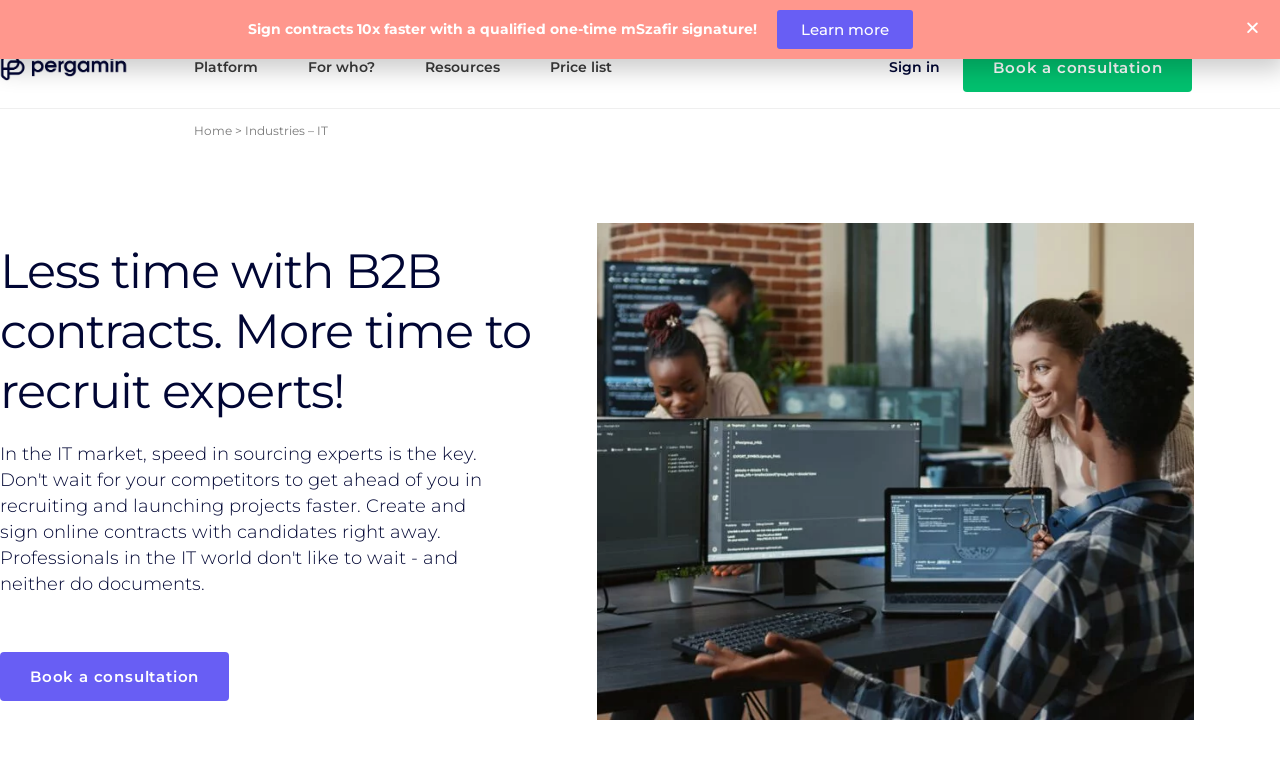

--- FILE ---
content_type: text/html; charset=UTF-8
request_url: https://pergam.in/en/industries-it/
body_size: 26972
content:
<!doctype html>
<html lang="en-GB">
<head>
	<meta charset="UTF-8">
	<meta name="viewport" content="width=device-width, initial-scale=1">
	<link rel="profile" href="https://gmpg.org/xfn/11">
	<meta name='robots' content='index, follow, max-image-preview:large, max-snippet:-1, max-video-preview:-1' />
<script id="cookieyes" type="text/javascript" src="https://cdn-cookieyes.com/client_data/708059fb05ba779cc92c3732/script.js"></script><link rel="alternate" href="https://pergam.in/branze-it/" hreflang="pl" />
<link rel="alternate" href="https://pergam.in/en/industries-it/" hreflang="en" />

	<!-- This site is optimized with the Yoast SEO Premium plugin v23.5 (Yoast SEO v26.8) - https://yoast.com/product/yoast-seo-premium-wordpress/ -->
	<title>Fast online contracts for the IT industry | Pergamin</title>
	<meta name="description" content="Recruit faster with online contracts. Sign contracts with IT experts with mSzafir qualified single signature at Pergamin!" />
	<link rel="canonical" href="https://pergam.in/en/industries-it/" />
	<meta property="og:locale" content="en_GB" />
	<meta property="og:locale:alternate" content="pl_PL" />
	<meta property="og:type" content="article" />
	<meta property="og:title" content="Industries - IT" />
	<meta property="og:description" content="Recruit faster with online contracts. Sign contracts with IT experts with mSzafir qualified single signature at Pergamin!" />
	<meta property="og:url" content="https://pergam.in/en/industries-it/" />
	<meta property="og:site_name" content="Pergamin" />
	<meta property="article:publisher" content="https://www.facebook.com/pergamins/" />
	<meta property="article:modified_time" content="2025-10-08T10:14:52+00:00" />
	<meta property="og:image" content="https://pergam.in/wp-content/uploads/2022/12/Umowy_online_dla_branzy_IT-scaled.jpeg" />
	<meta property="og:image:width" content="2560" />
	<meta property="og:image:height" content="1440" />
	<meta property="og:image:type" content="image/jpeg" />
	<meta name="twitter:card" content="summary_large_image" />
	<meta name="twitter:label1" content="Estimated reading time" />
	<meta name="twitter:data1" content="3 minutes" />
	<script type="application/ld+json" class="yoast-schema-graph">{"@context":"https://schema.org","@graph":[{"@type":"WebPage","@id":"https://pergam.in/en/industries-it/","url":"https://pergam.in/en/industries-it/","name":"Fast online contracts for the IT industry | Pergamin","isPartOf":{"@id":"https://pergam.in/en/home/#website"},"primaryImageOfPage":{"@id":"https://pergam.in/en/industries-it/#primaryimage"},"image":{"@id":"https://pergam.in/en/industries-it/#primaryimage"},"thumbnailUrl":"https://pergam.in/wp-content/uploads/2022/12/Umowy_online_dla_branzy_IT-1024x576.jpeg","datePublished":"2023-01-20T10:58:22+00:00","dateModified":"2025-10-08T10:14:52+00:00","description":"Recruit faster with online contracts. Sign contracts with IT experts with mSzafir qualified single signature at Pergamin!","breadcrumb":{"@id":"https://pergam.in/en/industries-it/#breadcrumb"},"inLanguage":"en-GB","potentialAction":[{"@type":"ReadAction","target":["https://pergam.in/en/industries-it/"]}]},{"@type":"ImageObject","inLanguage":"en-GB","@id":"https://pergam.in/en/industries-it/#primaryimage","url":"https://pergam.in/wp-content/uploads/2022/12/Umowy_online_dla_branzy_IT-1024x576.jpeg","contentUrl":"https://pergam.in/wp-content/uploads/2022/12/Umowy_online_dla_branzy_IT-1024x576.jpeg"},{"@type":"BreadcrumbList","@id":"https://pergam.in/en/industries-it/#breadcrumb","itemListElement":[{"@type":"ListItem","position":1,"name":"Home","item":"https://pergam.in/en/home/"},{"@type":"ListItem","position":2,"name":"Industries &#8211; IT"}]},{"@type":"WebSite","@id":"https://pergam.in/en/home/#website","url":"https://pergam.in/en/home/","name":"Pergamin","description":"Podpisuj Elektronicznie Umowy","publisher":{"@id":"https://pergam.in/en/home/#organization"},"potentialAction":[{"@type":"SearchAction","target":{"@type":"EntryPoint","urlTemplate":"https://pergam.in/en/home/?s={search_term_string}"},"query-input":{"@type":"PropertyValueSpecification","valueRequired":true,"valueName":"search_term_string"}}],"inLanguage":"en-GB"},{"@type":"Organization","@id":"https://pergam.in/en/home/#organization","name":"Pergamin","url":"https://pergam.in/en/home/","logo":{"@type":"ImageObject","inLanguage":"en-GB","@id":"https://pergam.in/en/home/#/schema/logo/image/","url":"https://pergam.in/wp-content/uploads/2022/05/pergamin_logo_midnight-scaled.jpg","contentUrl":"https://pergam.in/wp-content/uploads/2022/05/pergamin_logo_midnight-scaled.jpg","width":2560,"height":819,"caption":"Pergamin"},"image":{"@id":"https://pergam.in/en/home/#/schema/logo/image/"},"sameAs":["https://www.facebook.com/pergamins/","https://instagram.com/pergam.in/","https://www.linkedin.com/company/prgmn/","https://www.youtube.com/channel/UC2EVAT--OmOm78NS_G7FRPA/featured"]}]}</script>
	<!-- / Yoast SEO Premium plugin. -->


<link href='https://fonts.gstatic.com' crossorigin rel='preconnect' />
<link rel="alternate" type="application/rss+xml" title="Pergamin &raquo; Feed" href="https://pergam.in/en/feed/" />
<link rel="alternate" type="application/rss+xml" title="Pergamin &raquo; Comments Feed" href="https://pergam.in/en/comments/feed/" />
<link rel="alternate" title="oEmbed (JSON)" type="application/json+oembed" href="https://pergam.in/wp-json/oembed/1.0/embed?url=https%3A%2F%2Fpergam.in%2Fen%2Findustries-it%2F" />
<link rel="alternate" title="oEmbed (XML)" type="text/xml+oembed" href="https://pergam.in/wp-json/oembed/1.0/embed?url=https%3A%2F%2Fpergam.in%2Fen%2Findustries-it%2F&#038;format=xml" />
		<style>
			.lazyload,
			.lazyloading {
				max-width: 100%;
			}
		</style>
		<style id='wp-img-auto-sizes-contain-inline-css'>
img:is([sizes=auto i],[sizes^="auto," i]){contain-intrinsic-size:3000px 1500px}
/*# sourceURL=wp-img-auto-sizes-contain-inline-css */
</style>
<link rel='stylesheet' id='hello-elementor-theme-style-css' href='https://pergam.in/wp-content/themes/hello-elementor/theme.min.css?ver=3.4.1' media='all' />
<link rel='stylesheet' id='jet-menu-hello-css' href='https://pergam.in/wp-content/plugins/jet-menu/integration/themes/hello-elementor/assets/css/style.css?ver=2.4.18' media='all' />
<style id='wp-emoji-styles-inline-css'>

	img.wp-smiley, img.emoji {
		display: inline !important;
		border: none !important;
		box-shadow: none !important;
		height: 1em !important;
		width: 1em !important;
		margin: 0 0.07em !important;
		vertical-align: -0.1em !important;
		background: none !important;
		padding: 0 !important;
	}
/*# sourceURL=wp-emoji-styles-inline-css */
</style>
<style id='safe-svg-svg-icon-style-inline-css'>
.safe-svg-cover{text-align:center}.safe-svg-cover .safe-svg-inside{display:inline-block;max-width:100%}.safe-svg-cover svg{fill:currentColor;height:100%;max-height:100%;max-width:100%;width:100%}

/*# sourceURL=https://pergam.in/wp-content/plugins/safe-svg/dist/safe-svg-block-frontend.css */
</style>
<style id='global-styles-inline-css'>
:root{--wp--preset--aspect-ratio--square: 1;--wp--preset--aspect-ratio--4-3: 4/3;--wp--preset--aspect-ratio--3-4: 3/4;--wp--preset--aspect-ratio--3-2: 3/2;--wp--preset--aspect-ratio--2-3: 2/3;--wp--preset--aspect-ratio--16-9: 16/9;--wp--preset--aspect-ratio--9-16: 9/16;--wp--preset--color--black: #000000;--wp--preset--color--cyan-bluish-gray: #abb8c3;--wp--preset--color--white: #ffffff;--wp--preset--color--pale-pink: #f78da7;--wp--preset--color--vivid-red: #cf2e2e;--wp--preset--color--luminous-vivid-orange: #ff6900;--wp--preset--color--luminous-vivid-amber: #fcb900;--wp--preset--color--light-green-cyan: #7bdcb5;--wp--preset--color--vivid-green-cyan: #00d084;--wp--preset--color--pale-cyan-blue: #8ed1fc;--wp--preset--color--vivid-cyan-blue: #0693e3;--wp--preset--color--vivid-purple: #9b51e0;--wp--preset--gradient--vivid-cyan-blue-to-vivid-purple: linear-gradient(135deg,rgb(6,147,227) 0%,rgb(155,81,224) 100%);--wp--preset--gradient--light-green-cyan-to-vivid-green-cyan: linear-gradient(135deg,rgb(122,220,180) 0%,rgb(0,208,130) 100%);--wp--preset--gradient--luminous-vivid-amber-to-luminous-vivid-orange: linear-gradient(135deg,rgb(252,185,0) 0%,rgb(255,105,0) 100%);--wp--preset--gradient--luminous-vivid-orange-to-vivid-red: linear-gradient(135deg,rgb(255,105,0) 0%,rgb(207,46,46) 100%);--wp--preset--gradient--very-light-gray-to-cyan-bluish-gray: linear-gradient(135deg,rgb(238,238,238) 0%,rgb(169,184,195) 100%);--wp--preset--gradient--cool-to-warm-spectrum: linear-gradient(135deg,rgb(74,234,220) 0%,rgb(151,120,209) 20%,rgb(207,42,186) 40%,rgb(238,44,130) 60%,rgb(251,105,98) 80%,rgb(254,248,76) 100%);--wp--preset--gradient--blush-light-purple: linear-gradient(135deg,rgb(255,206,236) 0%,rgb(152,150,240) 100%);--wp--preset--gradient--blush-bordeaux: linear-gradient(135deg,rgb(254,205,165) 0%,rgb(254,45,45) 50%,rgb(107,0,62) 100%);--wp--preset--gradient--luminous-dusk: linear-gradient(135deg,rgb(255,203,112) 0%,rgb(199,81,192) 50%,rgb(65,88,208) 100%);--wp--preset--gradient--pale-ocean: linear-gradient(135deg,rgb(255,245,203) 0%,rgb(182,227,212) 50%,rgb(51,167,181) 100%);--wp--preset--gradient--electric-grass: linear-gradient(135deg,rgb(202,248,128) 0%,rgb(113,206,126) 100%);--wp--preset--gradient--midnight: linear-gradient(135deg,rgb(2,3,129) 0%,rgb(40,116,252) 100%);--wp--preset--font-size--small: 13px;--wp--preset--font-size--medium: 20px;--wp--preset--font-size--large: 36px;--wp--preset--font-size--x-large: 42px;--wp--preset--spacing--20: 0.44rem;--wp--preset--spacing--30: 0.67rem;--wp--preset--spacing--40: 1rem;--wp--preset--spacing--50: 1.5rem;--wp--preset--spacing--60: 2.25rem;--wp--preset--spacing--70: 3.38rem;--wp--preset--spacing--80: 5.06rem;--wp--preset--shadow--natural: 6px 6px 9px rgba(0, 0, 0, 0.2);--wp--preset--shadow--deep: 12px 12px 50px rgba(0, 0, 0, 0.4);--wp--preset--shadow--sharp: 6px 6px 0px rgba(0, 0, 0, 0.2);--wp--preset--shadow--outlined: 6px 6px 0px -3px rgb(255, 255, 255), 6px 6px rgb(0, 0, 0);--wp--preset--shadow--crisp: 6px 6px 0px rgb(0, 0, 0);}:root { --wp--style--global--content-size: 800px;--wp--style--global--wide-size: 1200px; }:where(body) { margin: 0; }.wp-site-blocks > .alignleft { float: left; margin-right: 2em; }.wp-site-blocks > .alignright { float: right; margin-left: 2em; }.wp-site-blocks > .aligncenter { justify-content: center; margin-left: auto; margin-right: auto; }:where(.wp-site-blocks) > * { margin-block-start: 24px; margin-block-end: 0; }:where(.wp-site-blocks) > :first-child { margin-block-start: 0; }:where(.wp-site-blocks) > :last-child { margin-block-end: 0; }:root { --wp--style--block-gap: 24px; }:root :where(.is-layout-flow) > :first-child{margin-block-start: 0;}:root :where(.is-layout-flow) > :last-child{margin-block-end: 0;}:root :where(.is-layout-flow) > *{margin-block-start: 24px;margin-block-end: 0;}:root :where(.is-layout-constrained) > :first-child{margin-block-start: 0;}:root :where(.is-layout-constrained) > :last-child{margin-block-end: 0;}:root :where(.is-layout-constrained) > *{margin-block-start: 24px;margin-block-end: 0;}:root :where(.is-layout-flex){gap: 24px;}:root :where(.is-layout-grid){gap: 24px;}.is-layout-flow > .alignleft{float: left;margin-inline-start: 0;margin-inline-end: 2em;}.is-layout-flow > .alignright{float: right;margin-inline-start: 2em;margin-inline-end: 0;}.is-layout-flow > .aligncenter{margin-left: auto !important;margin-right: auto !important;}.is-layout-constrained > .alignleft{float: left;margin-inline-start: 0;margin-inline-end: 2em;}.is-layout-constrained > .alignright{float: right;margin-inline-start: 2em;margin-inline-end: 0;}.is-layout-constrained > .aligncenter{margin-left: auto !important;margin-right: auto !important;}.is-layout-constrained > :where(:not(.alignleft):not(.alignright):not(.alignfull)){max-width: var(--wp--style--global--content-size);margin-left: auto !important;margin-right: auto !important;}.is-layout-constrained > .alignwide{max-width: var(--wp--style--global--wide-size);}body .is-layout-flex{display: flex;}.is-layout-flex{flex-wrap: wrap;align-items: center;}.is-layout-flex > :is(*, div){margin: 0;}body .is-layout-grid{display: grid;}.is-layout-grid > :is(*, div){margin: 0;}body{padding-top: 0px;padding-right: 0px;padding-bottom: 0px;padding-left: 0px;}a:where(:not(.wp-element-button)){text-decoration: underline;}:root :where(.wp-element-button, .wp-block-button__link){background-color: #32373c;border-width: 0;color: #fff;font-family: inherit;font-size: inherit;font-style: inherit;font-weight: inherit;letter-spacing: inherit;line-height: inherit;padding-top: calc(0.667em + 2px);padding-right: calc(1.333em + 2px);padding-bottom: calc(0.667em + 2px);padding-left: calc(1.333em + 2px);text-decoration: none;text-transform: inherit;}.has-black-color{color: var(--wp--preset--color--black) !important;}.has-cyan-bluish-gray-color{color: var(--wp--preset--color--cyan-bluish-gray) !important;}.has-white-color{color: var(--wp--preset--color--white) !important;}.has-pale-pink-color{color: var(--wp--preset--color--pale-pink) !important;}.has-vivid-red-color{color: var(--wp--preset--color--vivid-red) !important;}.has-luminous-vivid-orange-color{color: var(--wp--preset--color--luminous-vivid-orange) !important;}.has-luminous-vivid-amber-color{color: var(--wp--preset--color--luminous-vivid-amber) !important;}.has-light-green-cyan-color{color: var(--wp--preset--color--light-green-cyan) !important;}.has-vivid-green-cyan-color{color: var(--wp--preset--color--vivid-green-cyan) !important;}.has-pale-cyan-blue-color{color: var(--wp--preset--color--pale-cyan-blue) !important;}.has-vivid-cyan-blue-color{color: var(--wp--preset--color--vivid-cyan-blue) !important;}.has-vivid-purple-color{color: var(--wp--preset--color--vivid-purple) !important;}.has-black-background-color{background-color: var(--wp--preset--color--black) !important;}.has-cyan-bluish-gray-background-color{background-color: var(--wp--preset--color--cyan-bluish-gray) !important;}.has-white-background-color{background-color: var(--wp--preset--color--white) !important;}.has-pale-pink-background-color{background-color: var(--wp--preset--color--pale-pink) !important;}.has-vivid-red-background-color{background-color: var(--wp--preset--color--vivid-red) !important;}.has-luminous-vivid-orange-background-color{background-color: var(--wp--preset--color--luminous-vivid-orange) !important;}.has-luminous-vivid-amber-background-color{background-color: var(--wp--preset--color--luminous-vivid-amber) !important;}.has-light-green-cyan-background-color{background-color: var(--wp--preset--color--light-green-cyan) !important;}.has-vivid-green-cyan-background-color{background-color: var(--wp--preset--color--vivid-green-cyan) !important;}.has-pale-cyan-blue-background-color{background-color: var(--wp--preset--color--pale-cyan-blue) !important;}.has-vivid-cyan-blue-background-color{background-color: var(--wp--preset--color--vivid-cyan-blue) !important;}.has-vivid-purple-background-color{background-color: var(--wp--preset--color--vivid-purple) !important;}.has-black-border-color{border-color: var(--wp--preset--color--black) !important;}.has-cyan-bluish-gray-border-color{border-color: var(--wp--preset--color--cyan-bluish-gray) !important;}.has-white-border-color{border-color: var(--wp--preset--color--white) !important;}.has-pale-pink-border-color{border-color: var(--wp--preset--color--pale-pink) !important;}.has-vivid-red-border-color{border-color: var(--wp--preset--color--vivid-red) !important;}.has-luminous-vivid-orange-border-color{border-color: var(--wp--preset--color--luminous-vivid-orange) !important;}.has-luminous-vivid-amber-border-color{border-color: var(--wp--preset--color--luminous-vivid-amber) !important;}.has-light-green-cyan-border-color{border-color: var(--wp--preset--color--light-green-cyan) !important;}.has-vivid-green-cyan-border-color{border-color: var(--wp--preset--color--vivid-green-cyan) !important;}.has-pale-cyan-blue-border-color{border-color: var(--wp--preset--color--pale-cyan-blue) !important;}.has-vivid-cyan-blue-border-color{border-color: var(--wp--preset--color--vivid-cyan-blue) !important;}.has-vivid-purple-border-color{border-color: var(--wp--preset--color--vivid-purple) !important;}.has-vivid-cyan-blue-to-vivid-purple-gradient-background{background: var(--wp--preset--gradient--vivid-cyan-blue-to-vivid-purple) !important;}.has-light-green-cyan-to-vivid-green-cyan-gradient-background{background: var(--wp--preset--gradient--light-green-cyan-to-vivid-green-cyan) !important;}.has-luminous-vivid-amber-to-luminous-vivid-orange-gradient-background{background: var(--wp--preset--gradient--luminous-vivid-amber-to-luminous-vivid-orange) !important;}.has-luminous-vivid-orange-to-vivid-red-gradient-background{background: var(--wp--preset--gradient--luminous-vivid-orange-to-vivid-red) !important;}.has-very-light-gray-to-cyan-bluish-gray-gradient-background{background: var(--wp--preset--gradient--very-light-gray-to-cyan-bluish-gray) !important;}.has-cool-to-warm-spectrum-gradient-background{background: var(--wp--preset--gradient--cool-to-warm-spectrum) !important;}.has-blush-light-purple-gradient-background{background: var(--wp--preset--gradient--blush-light-purple) !important;}.has-blush-bordeaux-gradient-background{background: var(--wp--preset--gradient--blush-bordeaux) !important;}.has-luminous-dusk-gradient-background{background: var(--wp--preset--gradient--luminous-dusk) !important;}.has-pale-ocean-gradient-background{background: var(--wp--preset--gradient--pale-ocean) !important;}.has-electric-grass-gradient-background{background: var(--wp--preset--gradient--electric-grass) !important;}.has-midnight-gradient-background{background: var(--wp--preset--gradient--midnight) !important;}.has-small-font-size{font-size: var(--wp--preset--font-size--small) !important;}.has-medium-font-size{font-size: var(--wp--preset--font-size--medium) !important;}.has-large-font-size{font-size: var(--wp--preset--font-size--large) !important;}.has-x-large-font-size{font-size: var(--wp--preset--font-size--x-large) !important;}
:root :where(.wp-block-pullquote){font-size: 1.5em;line-height: 1.6;}
/*# sourceURL=global-styles-inline-css */
</style>
<link rel='stylesheet' id='hello-elementor-css' href='https://pergam.in/wp-content/themes/hello-elementor/style.min.css?ver=3.4.1' media='all' />
<link rel='stylesheet' id='hello-elementor-header-footer-css' href='https://pergam.in/wp-content/themes/hello-elementor/header-footer.min.css?ver=3.4.1' media='all' />
<link rel='stylesheet' id='font-awesome-all-css' href='https://pergam.in/wp-content/plugins/jet-menu/assets/public/lib/font-awesome/css/all.min.css?ver=5.12.0' media='all' />
<link rel='stylesheet' id='font-awesome-v4-shims-css' href='https://pergam.in/wp-content/plugins/jet-menu/assets/public/lib/font-awesome/css/v4-shims.min.css?ver=5.12.0' media='all' />
<link rel='stylesheet' id='jet-menu-public-styles-css' href='https://pergam.in/wp-content/plugins/jet-menu/assets/public/css/public.css?ver=2.4.18' media='all' />
<link rel='stylesheet' id='elementor-icons-css' href='https://pergam.in/wp-content/plugins/elementor/assets/lib/eicons/css/elementor-icons.min.css?ver=5.46.0' media='all' />
<link rel='stylesheet' id='elementor-frontend-css' href='https://pergam.in/wp-content/plugins/elementor/assets/css/frontend.min.css?ver=3.34.2' media='all' />
<link rel='stylesheet' id='elementor-post-10-css' href='https://pergam.in/wp-content/uploads/elementor/css/post-10.css?ver=1769405570' media='all' />
<link rel='stylesheet' id='elementor-pro-css' href='https://pergam.in/wp-content/plugins/elementor-pro/assets/css/frontend.min.css?ver=3.6.5' media='all' />
<link rel='stylesheet' id='widget-spacer-css' href='https://pergam.in/wp-content/plugins/elementor/assets/css/widget-spacer.min.css?ver=3.34.2' media='all' />
<link rel='stylesheet' id='widget-heading-css' href='https://pergam.in/wp-content/plugins/elementor/assets/css/widget-heading.min.css?ver=3.34.2' media='all' />
<link rel='stylesheet' id='widget-image-css' href='https://pergam.in/wp-content/plugins/elementor/assets/css/widget-image.min.css?ver=3.34.2' media='all' />
<link rel='stylesheet' id='widget-icon-box-css' href='https://pergam.in/wp-content/plugins/elementor/assets/css/widget-icon-box.min.css?ver=3.34.2' media='all' />
<link rel='stylesheet' id='elementor-post-19061-css' href='https://pergam.in/wp-content/uploads/elementor/css/post-19061.css?ver=1769413483' media='all' />
<link rel='stylesheet' id='elementor-post-10471-css' href='https://pergam.in/wp-content/uploads/elementor/css/post-10471.css?ver=1769405586' media='all' />
<link rel='stylesheet' id='elementor-post-10476-css' href='https://pergam.in/wp-content/uploads/elementor/css/post-10476.css?ver=1769405586' media='all' />
<link rel='stylesheet' id='elementor-post-19217-css' href='https://pergam.in/wp-content/uploads/elementor/css/post-19217.css?ver=1769407918' media='all' />
<link rel='stylesheet' id='elementor-gf-local-montserrat-css' href='https://pergam.in/wp-content/uploads/elementor/google-fonts/css/montserrat.css?ver=1742241385' media='all' />
<link rel='stylesheet' id='elementor-gf-local-robotoslab-css' href='https://pergam.in/wp-content/uploads/elementor/google-fonts/css/robotoslab.css?ver=1742241387' media='all' />
<link rel='stylesheet' id='elementor-icons-shared-0-css' href='https://pergam.in/wp-content/plugins/elementor/assets/lib/font-awesome/css/fontawesome.min.css?ver=5.15.3' media='all' />
<link rel='stylesheet' id='elementor-icons-fa-solid-css' href='https://pergam.in/wp-content/plugins/elementor/assets/lib/font-awesome/css/solid.min.css?ver=5.15.3' media='all' />
<link rel='stylesheet' id='elementor-icons-fa-brands-css' href='https://pergam.in/wp-content/plugins/elementor/assets/lib/font-awesome/css/brands.min.css?ver=5.15.3' media='all' />
<script src="https://pergam.in/wp-includes/js/jquery/jquery.min.js?ver=3.7.1" id="jquery-core-js"></script>
<script src="https://pergam.in/wp-includes/js/jquery/jquery-migrate.min.js?ver=3.4.1" id="jquery-migrate-js"></script>
<link rel="https://api.w.org/" href="https://pergam.in/wp-json/" /><link rel="alternate" title="JSON" type="application/json" href="https://pergam.in/wp-json/wp/v2/pages/19061" /><link rel="EditURI" type="application/rsd+xml" title="RSD" href="https://pergam.in/xmlrpc.php?rsd" />
<meta name="generator" content="WordPress 6.9" />
<link rel='shortlink' href='https://pergam.in/?p=19061' />
<meta name="cdp-version" content="1.5.0" />			<!-- DO NOT COPY THIS SNIPPET! Start of Page Analytics Tracking for HubSpot WordPress plugin v11.3.37-->
			<script class="hsq-set-content-id" data-content-id="standard-page">
				var _hsq = _hsq || [];
				_hsq.push(["setContentType", "standard-page"]);
			</script>
			<!-- DO NOT COPY THIS SNIPPET! End of Page Analytics Tracking for HubSpot WordPress plugin -->
					<script>
			document.documentElement.className = document.documentElement.className.replace('no-js', 'js');
		</script>
				<style>
			.no-js img.lazyload {
				display: none;
			}

			figure.wp-block-image img.lazyloading {
				min-width: 150px;
			}

			.lazyload,
			.lazyloading {
				--smush-placeholder-width: 100px;
				--smush-placeholder-aspect-ratio: 1/1;
				width: var(--smush-image-width, var(--smush-placeholder-width)) !important;
				aspect-ratio: var(--smush-image-aspect-ratio, var(--smush-placeholder-aspect-ratio)) !important;
			}

						.lazyload, .lazyloading {
				opacity: 0;
			}

			.lazyloaded {
				opacity: 1;
				transition: opacity 400ms;
				transition-delay: 0ms;
			}

					</style>
		<meta name="generator" content="Elementor 3.34.2; features: additional_custom_breakpoints; settings: css_print_method-external, google_font-enabled, font_display-auto">
<!-- Global site tag (gtag.js) - Google Analytics -->
<script async src="https://www.googletagmanager.com/gtag/js?id=UA-115776024-1"></script>
<script>
  window.dataLayer = window.dataLayer || [];
  function gtag(){dataLayer.push(arguments);}
  gtag('js', new Date());

  gtag('config', 'UA-115776024-1');
</script>
<!-- Google Tag Manager -->
<script>(function(w,d,s,l,i){w[l]=w[l]||[];w[l].push({'gtm.start':
new Date().getTime(),event:'gtm.js'});var f=d.getElementsByTagName(s)[0],
j=d.createElement(s),dl=l!='dataLayer'?'&l='+l:'';j.async=true;j.src=
'https://www.googletagmanager.com/gtm.js?id='+i+dl;f.parentNode.insertBefore(j,f);
})(window,document,'script','dataLayer','GTM-M2M895V');</script>
<!-- End Google Tag Manager -->
<!-- Google Tag Manager (noscript) -->
<noscript><iframe data-src="https://www.googletagmanager.com/ns.html?id=GTM-M2M895V"
height="0" width="0" style="display:none;visibility:hidden" src="[data-uri]" class="lazyload" data-load-mode="1"></iframe></noscript>
<!-- End Google Tag Manager (noscript) -->			<style>
				.e-con.e-parent:nth-of-type(n+4):not(.e-lazyloaded):not(.e-no-lazyload),
				.e-con.e-parent:nth-of-type(n+4):not(.e-lazyloaded):not(.e-no-lazyload) * {
					background-image: none !important;
				}
				@media screen and (max-height: 1024px) {
					.e-con.e-parent:nth-of-type(n+3):not(.e-lazyloaded):not(.e-no-lazyload),
					.e-con.e-parent:nth-of-type(n+3):not(.e-lazyloaded):not(.e-no-lazyload) * {
						background-image: none !important;
					}
				}
				@media screen and (max-height: 640px) {
					.e-con.e-parent:nth-of-type(n+2):not(.e-lazyloaded):not(.e-no-lazyload),
					.e-con.e-parent:nth-of-type(n+2):not(.e-lazyloaded):not(.e-no-lazyload) * {
						background-image: none !important;
					}
				}
			</style>
			<link rel="icon" href="https://pergam.in/wp-content/uploads/2022/11/cropped-favicon-1-32x32.png" sizes="32x32" />
<link rel="icon" href="https://pergam.in/wp-content/uploads/2022/11/cropped-favicon-1-192x192.png" sizes="192x192" />
<link rel="apple-touch-icon" href="https://pergam.in/wp-content/uploads/2022/11/cropped-favicon-1-180x180.png" />
<meta name="msapplication-TileImage" content="https://pergam.in/wp-content/uploads/2022/11/cropped-favicon-1-270x270.png" />
		<style id="wp-custom-css">
			.elementor-location-single .elementor-icon-list-items {
	    list-style-type: none;
}

.elementor-element-105912e i.fa-arrow-right {
color:#fff;
}

.cmtt-backlink {
    color: #010634 !important;
}

.comments-area a, .page-content a {
    color: #010634;
}

.cmtt-backlink-top {
	display: none !important;
}

.postid-18201 .elementor-element-44c981c {
	display:none;
}

.elementor-popup-modal .dialog-widget-content {
	width:100%;
}

#elementor-popup-modal-19203 .dialog-message {
	width:100%;
}

#elementor-popup-modal-19222 .dialog-message {
	width:100%;
}

#elementor-popup-modal-19217 .dialog-message {
	width:100%;
}

#elementor-popup-modal-19232 .dialog-message {
	width:100%;
}

.historie .elementor-image img {
	max-height:44px;
}
.elementor-widget-container a{
	color: inherit !important;
}
/*
.elementor-widget-container a:hover{
	color: darkred !important;
}
.elementor-widget-container a:active{
	color: red !important;
}
*/
.elementor-button-text{
	color: white;
}

body.page-id-10004 .uc_ispt_container .uc_ispt_header,
body.page-id-1100 .uc_ispt_container .uc_ispt_header{
	display: none;
}

select.pll-switcher-select {
	width: auto;
}

.postid-22334 div.elementor-widget-table-of-contents, .postid-22307 div.elementor-widget-table-of-contents{
	display: none;
}

@media screen and (max-width:767px){
	.uc_bold_tabs .panes  section.elementor-section{
		
		padding:0!important;
		
	}
}

.home .page-header .entry-title{
	display:none;
}		</style>
		</head>
<body class="wp-singular page-template-default page page-id-19061 wp-embed-responsive wp-theme-hello-elementor hello-elementor-default jet-desktop-menu-active elementor-default elementor-kit-10 elementor-page elementor-page-19061">


<a class="skip-link screen-reader-text" href="#content">Skip to content</a>

		<div data-elementor-type="header" data-elementor-id="10471" class="elementor elementor-10471 elementor-location-header">
					<div class="elementor-section-wrap">
								<section class="elementor-section elementor-top-section elementor-element elementor-element-5c8f105 elementor-hidden-mobile elementor-section-boxed elementor-section-height-default elementor-section-height-default" data-id="5c8f105" data-element_type="section" data-settings="{&quot;background_background&quot;:&quot;classic&quot;}">
						<div class="elementor-container elementor-column-gap-no">
					<div class="elementor-column elementor-col-25 elementor-top-column elementor-element elementor-element-1ee5545" data-id="1ee5545" data-element_type="column">
			<div class="elementor-widget-wrap elementor-element-populated">
							</div>
		</div>
				<div class="elementor-column elementor-col-25 elementor-top-column elementor-element elementor-element-ebad010" data-id="ebad010" data-element_type="column">
			<div class="elementor-widget-wrap elementor-element-populated">
							</div>
		</div>
				<div class="elementor-column elementor-col-25 elementor-top-column elementor-element elementor-element-5dd7d92" data-id="5dd7d92" data-element_type="column">
			<div class="elementor-widget-wrap elementor-element-populated">
							</div>
		</div>
				<div class="elementor-column elementor-col-25 elementor-top-column elementor-element elementor-element-2c65fe6" data-id="2c65fe6" data-element_type="column">
			<div class="elementor-widget-wrap elementor-element-populated">
						<div class="elementor-element elementor-element-4271145 switcher elementor-widget elementor-widget-wp-widget-polylang" data-id="4271145" data-element_type="widget" data-widget_type="wp-widget-polylang.default">
				<div class="elementor-widget-container">
					<label class="screen-reader-text" for="lang_choice_polylang-REPLACE_TO_ID">Choose a language</label><select name="lang_choice_polylang-REPLACE_TO_ID" id="lang_choice_polylang-REPLACE_TO_ID" class="pll-switcher-select">
	<option value="https://pergam.in/branze-it/" lang="pl-PL">PL</option>
	<option value="https://pergam.in/en/industries-it/" lang="en-GB" selected='selected'>ENG</option>

</select>
<script>
					document.getElementById( "lang_choice_polylang-REPLACE_TO_ID" ).addEventListener( "change", function ( event ) { location.href = event.currentTarget.value; } )
				</script>				</div>
				</div>
					</div>
		</div>
					</div>
		</section>
				<section class="elementor-section elementor-top-section elementor-element elementor-element-702170 elementor-hidden-mobile elementor-section-boxed elementor-section-height-default elementor-section-height-default" data-id="702170" data-element_type="section" data-settings="{&quot;background_background&quot;:&quot;classic&quot;,&quot;sticky&quot;:&quot;top&quot;,&quot;sticky_on&quot;:[&quot;desktop&quot;,&quot;tablet&quot;,&quot;mobile&quot;],&quot;sticky_offset&quot;:0,&quot;sticky_effects_offset&quot;:0}">
						<div class="elementor-container elementor-column-gap-no">
					<div class="elementor-column elementor-col-25 elementor-top-column elementor-element elementor-element-52c5bf47" data-id="52c5bf47" data-element_type="column">
			<div class="elementor-widget-wrap elementor-element-populated">
						<div class="elementor-element elementor-element-bb37a2e elementor-widget elementor-widget-image" data-id="bb37a2e" data-element_type="widget" data-widget_type="image.default">
				<div class="elementor-widget-container">
																<a href="https://pergam.in/en/home/">
							<img fetchpriority="high" width="2560" height="819" src="https://pergam.in/wp-content/uploads/2022/05/pergamin_logo_midnight-scaled.jpg" class="attachment-full size-full wp-image-12892" alt="" srcset="https://pergam.in/wp-content/uploads/2022/05/pergamin_logo_midnight-scaled.jpg 2560w, https://pergam.in/wp-content/uploads/2022/05/pergamin_logo_midnight-300x96.jpg 300w, https://pergam.in/wp-content/uploads/2022/05/pergamin_logo_midnight-1024x328.jpg 1024w, https://pergam.in/wp-content/uploads/2022/05/pergamin_logo_midnight-768x246.jpg 768w, https://pergam.in/wp-content/uploads/2022/05/pergamin_logo_midnight-1536x492.jpg 1536w, https://pergam.in/wp-content/uploads/2022/05/pergamin_logo_midnight-2048x656.jpg 2048w" sizes="(max-width: 2560px) 100vw, 2560px" />								</a>
															</div>
				</div>
					</div>
		</div>
				<div class="elementor-column elementor-col-25 elementor-top-column elementor-element elementor-element-71ed693b" data-id="71ed693b" data-element_type="column">
			<div class="elementor-widget-wrap elementor-element-populated">
						<div class="elementor-element elementor-element-f0aed7a elementor-widget elementor-widget-jet-mega-menu" data-id="f0aed7a" data-element_type="widget" data-widget_type="jet-mega-menu.default">
				<div class="elementor-widget-container">
					<div class="menu-glowne-eng-container"><div class="jet-menu-container"><div class="jet-menu-inner"><ul class="jet-menu jet-menu--animation-type-fade jet-menu--roll-up"><li id="jet-menu-item-10479" class="jet-menu-item jet-menu-item-type-custom jet-menu-item-object-custom jet-has-roll-up jet-mega-menu-item jet-regular-item jet-menu-item-has-children jet-menu-item-10479"><a href="#" class="top-level-link"><div class="jet-menu-item-wrapper"><div class="jet-menu-title">Platform</div><i class="jet-dropdown-arrow fa "></i></div></a><div class="jet-sub-mega-menu" data-template-id="10483">		<div data-elementor-type="wp-post" data-elementor-id="10483" class="elementor elementor-10483">
						<section class="elementor-section elementor-top-section elementor-element elementor-element-8fc4944 elementor-section-boxed elementor-section-height-default elementor-section-height-default" data-id="8fc4944" data-element_type="section" data-settings="{&quot;background_background&quot;:&quot;classic&quot;}">
						<div class="elementor-container elementor-column-gap-no">
					<div class="elementor-column elementor-col-33 elementor-top-column elementor-element elementor-element-856e8bc" data-id="856e8bc" data-element_type="column">
			<div class="elementor-widget-wrap elementor-element-populated">
						<div class="elementor-element elementor-element-1c085c2 elementor-widget elementor-widget-text-editor" data-id="1c085c2" data-element_type="widget" data-widget_type="text-editor.default">
				<div class="elementor-widget-container">
									<p><a href="https://pergam.in/en/home/#workflow">Features</a><br /><a href="https://pergam.in/en/about-pergamin/"><span style="font-weight: 400;">Career</span></a></p><p><a href="https://pergam.in/en/transaction-api/">Transaction API</a></p><p><a href="https://pergam.in/en/pergamin-connect-no-code-integration-module/">Pergamin Connect </a></p><p><a href="https://pergam.in/en/mszafir-certificate-for-single-signature/">mSzafir certificate</a></p><p><a href="https://pergam.in/en/secure-digital-contracts/">Security</a></p>								</div>
				</div>
					</div>
		</div>
				<div class="elementor-column elementor-col-33 elementor-top-column elementor-element elementor-element-b217685" data-id="b217685" data-element_type="column">
			<div class="elementor-widget-wrap elementor-element-populated">
						<div class="elementor-element elementor-element-78f9eda elementor-widget elementor-widget-image" data-id="78f9eda" data-element_type="widget" data-widget_type="image.default">
				<div class="elementor-widget-container">
															<img width="2048" height="2048" data-src="https://pergam.in/wp-content/uploads/2022/05/pergamin_3-2048x2048.png" class="attachment-2048x2048 size-2048x2048 wp-image-889 lazyload" alt="" data-srcset="https://pergam.in/wp-content/uploads/2022/05/pergamin_3-2048x2048.png 2048w, https://pergam.in/wp-content/uploads/2022/05/pergamin_3-300x300.png 300w, https://pergam.in/wp-content/uploads/2022/05/pergamin_3-1024x1024.png 1024w, https://pergam.in/wp-content/uploads/2022/05/pergamin_3-150x150.png 150w, https://pergam.in/wp-content/uploads/2022/05/pergamin_3-768x768.png 768w, https://pergam.in/wp-content/uploads/2022/05/pergamin_3-1536x1536.png 1536w" data-sizes="(max-width: 2048px) 100vw, 2048px" src="[data-uri]" style="--smush-placeholder-width: 2048px; --smush-placeholder-aspect-ratio: 2048/2048;" />															</div>
				</div>
					</div>
		</div>
				<div class="elementor-column elementor-col-33 elementor-top-column elementor-element elementor-element-eb3a444" data-id="eb3a444" data-element_type="column">
			<div class="elementor-widget-wrap elementor-element-populated">
						<div class="elementor-element elementor-element-74440fc elementor-widget elementor-widget-heading" data-id="74440fc" data-element_type="widget" data-widget_type="heading.default">
				<div class="elementor-widget-container">
					<h2 class="elementor-heading-title elementor-size-default">We have helped hundreds 
of companies <br>to automate 
their document workflow.
</h2>				</div>
				</div>
				<div class="elementor-element elementor-element-37aa055 elementor-widget elementor-widget-text-editor" data-id="37aa055" data-element_type="widget" data-widget_type="text-editor.default">
				<div class="elementor-widget-container">
									<p><span style="font-weight: 400;">Find out how we can help you. Switch to an integrated approach </span></p><p><span style="font-weight: 400;">to creating and sharing contracts.</span></p>								</div>
				</div>
					</div>
		</div>
					</div>
		</section>
				</div>
		</div></li>
<li id="jet-menu-item-10480" class="jet-menu-item jet-menu-item-type-custom jet-menu-item-object-custom jet-has-roll-up jet-mega-menu-item jet-regular-item jet-menu-item-has-children jet-menu-item-10480"><a href="#" class="top-level-link"><div class="jet-menu-item-wrapper"><div class="jet-menu-title">For who?</div><i class="jet-dropdown-arrow fa "></i></div></a><div class="jet-sub-mega-menu" data-template-id="10487">		<div data-elementor-type="wp-post" data-elementor-id="10487" class="elementor elementor-10487">
						<section class="elementor-section elementor-top-section elementor-element elementor-element-62955b6 elementor-section-boxed elementor-section-height-default elementor-section-height-default" data-id="62955b6" data-element_type="section" data-settings="{&quot;background_background&quot;:&quot;classic&quot;}">
						<div class="elementor-container elementor-column-gap-no">
					<div class="elementor-column elementor-col-33 elementor-top-column elementor-element elementor-element-a568a4a" data-id="a568a4a" data-element_type="column">
			<div class="elementor-widget-wrap elementor-element-populated">
						<div class="elementor-element elementor-element-41de8d0 elementor-widget elementor-widget-text-editor" data-id="41de8d0" data-element_type="widget" data-widget_type="text-editor.default">
				<div class="elementor-widget-container">
									<p><a href="https://pergam.in/en/small-and-medium-businesses">Medium-sized businesses</a><br /><br /><a href="https://pergam.in/en/enterprise/">Large companies</a></p><div id="malwarebytes-root"> </div>								</div>
				</div>
				<div class="elementor-element elementor-element-0f7a1dd elementor-widget elementor-widget-image" data-id="0f7a1dd" data-element_type="widget" data-widget_type="image.default">
				<div class="elementor-widget-container">
															<img width="1536" height="447" data-src="https://pergam.in/wp-content/uploads/2022/05/pergamin_1-1536x447.png" class="attachment-1536x1536 size-1536x1536 wp-image-888 lazyload" alt="" data-srcset="https://pergam.in/wp-content/uploads/2022/05/pergamin_1-1536x447.png 1536w, https://pergam.in/wp-content/uploads/2022/05/pergamin_1-300x87.png 300w, https://pergam.in/wp-content/uploads/2022/05/pergamin_1-1024x298.png 1024w, https://pergam.in/wp-content/uploads/2022/05/pergamin_1-768x224.png 768w, https://pergam.in/wp-content/uploads/2022/05/pergamin_1-2048x596.png 2048w" data-sizes="(max-width: 1536px) 100vw, 1536px" src="[data-uri]" style="--smush-placeholder-width: 1536px; --smush-placeholder-aspect-ratio: 1536/447;" />															</div>
				</div>
				<div class="elementor-element elementor-element-8cb3c18 elementor-widget elementor-widget-text-editor" data-id="8cb3c18" data-element_type="widget" data-widget_type="text-editor.default">
				<div class="elementor-widget-container">
									<p>Are you looking for solutions for your company? Our consultants will prepare an offer for you <a class="special" href="#">Contact Us!</a></p>								</div>
				</div>
					</div>
		</div>
				<div class="elementor-column elementor-col-33 elementor-top-column elementor-element elementor-element-c525308" data-id="c525308" data-element_type="column">
			<div class="elementor-widget-wrap elementor-element-populated">
						<div class="elementor-element elementor-element-49dd140 elementor-widget elementor-widget-text-editor" data-id="49dd140" data-element_type="widget" data-widget_type="text-editor.default">
				<div class="elementor-widget-container">
									<p>Industries:</p>								</div>
				</div>
				<div class="elementor-element elementor-element-a90f944 elementor-widget elementor-widget-text-editor" data-id="a90f944" data-element_type="widget" data-widget_type="text-editor.default">
				<div class="elementor-widget-container">
									<p><a href="https://pergam.in/en/industries-accounting-office/">Accounting</a></p><p><a href="https://pergam.in/en/industries-automotive/">Automotive</a></p><p><a href="https://pergam.in/en/industries-education/">Education</a></p><p><a href="https://pergam.in/en/industries-events/">Events</a></p><p><a href="https://pergam.in/en/industries-finances/">Finance &amp; Insurance</a></p><p><a href="https://pergam.in/en/industries-heavy-duty/">Heavy duty</a></p><p><a href="https://pergam.in/en/industries-hr-agencies/">HR agencies</a></p><p><a href="https://pergam.in/en/industries-it/">IT</a></p><p><a href="https://pergam.in/en/digital-contracts-for-marketing-agencies/">Marketing agencies</a></p><p><a href="https://pergam.in/en/industries-real-estate/">Real Estate</a></p><p><a href="https://pergam.in/en/industries-startups/">Startups</a></p>								</div>
				</div>
					</div>
		</div>
				<div class="elementor-column elementor-col-33 elementor-top-column elementor-element elementor-element-05ee77c" data-id="05ee77c" data-element_type="column">
			<div class="elementor-widget-wrap elementor-element-populated">
						<div class="elementor-element elementor-element-9bc3f66 elementor-widget elementor-widget-text-editor" data-id="9bc3f66" data-element_type="widget" data-widget_type="text-editor.default">
				<div class="elementor-widget-container">
									<p>Teams:</p>								</div>
				</div>
				<div class="elementor-element elementor-element-19bf910 elementor-widget elementor-widget-text-editor" data-id="19bf910" data-element_type="widget" data-widget_type="text-editor.default">
				<div class="elementor-widget-container">
									<p><a href="https://pergam.in/en/teams-administration/">Administration</a></p><p><a href="https://pergam.in/en/teams-finances/"><span style="font-weight: 400;">Finances</span></a></p><p><a href="https://pergam.in/en/teams-hr/">HR</a></p><p><a href="https://pergam.in/en/teams-management/">Management</a></p><p><a href="https://pergam.in/en/sales/">Sales</a></p>								</div>
				</div>
					</div>
		</div>
					</div>
		</section>
				</div>
		</div></li>
<li id="jet-menu-item-10481" class="jet-menu-item jet-menu-item-type-custom jet-menu-item-object-custom jet-has-roll-up jet-mega-menu-item jet-regular-item jet-menu-item-has-children jet-menu-item-10481"><a href="#" class="top-level-link"><div class="jet-menu-item-wrapper"><div class="jet-menu-title">Resources</div><i class="jet-dropdown-arrow fa "></i></div></a><div class="jet-sub-mega-menu" data-template-id="10493">		<div data-elementor-type="wp-post" data-elementor-id="10493" class="elementor elementor-10493">
						<section class="elementor-section elementor-top-section elementor-element elementor-element-482da8b elementor-section-boxed elementor-section-height-default elementor-section-height-default" data-id="482da8b" data-element_type="section" data-settings="{&quot;background_background&quot;:&quot;classic&quot;}">
						<div class="elementor-container elementor-column-gap-no">
					<div class="elementor-column elementor-col-50 elementor-top-column elementor-element elementor-element-453fbf3" data-id="453fbf3" data-element_type="column">
			<div class="elementor-widget-wrap elementor-element-populated">
						<div class="elementor-element elementor-element-c080b79 elementor-widget elementor-widget-text-editor" data-id="c080b79" data-element_type="widget" data-widget_type="text-editor.default">
				<div class="elementor-widget-container">
									<p><a href="https://pergam.in/en/case-study/">Case study</a></p><p><a href="https://pergam.in/en/blog/">Blog</a></p><p>E-books<span style="opacity: 0.4;"> </span></p><p><a href="https://pergamin.notion.site/Baza-wiedzy-Knowledge-base-FAQ-20e328759d4e80409a59f61f6d448fda">FAQ</a></p>								</div>
				</div>
				<div class="elementor-element elementor-element-781c17f elementor-widget elementor-widget-spacer" data-id="781c17f" data-element_type="widget" data-widget_type="spacer.default">
				<div class="elementor-widget-container">
							<div class="elementor-spacer">
			<div class="elementor-spacer-inner"></div>
		</div>
						</div>
				</div>
				<div class="elementor-element elementor-element-402189f elementor-absolute elementor-widget elementor-widget-image" data-id="402189f" data-element_type="widget" data-settings="{&quot;_position&quot;:&quot;absolute&quot;}" data-widget_type="image.default">
				<div class="elementor-widget-container">
															<img width="1536" height="1536" data-src="https://pergam.in/wp-content/uploads/2022/05/pergamin_2-1536x1536.png" class="attachment-1536x1536 size-1536x1536 wp-image-890 lazyload" alt="" data-srcset="https://pergam.in/wp-content/uploads/2022/05/pergamin_2-1536x1536.png 1536w, https://pergam.in/wp-content/uploads/2022/05/pergamin_2-300x300.png 300w, https://pergam.in/wp-content/uploads/2022/05/pergamin_2-1024x1024.png 1024w, https://pergam.in/wp-content/uploads/2022/05/pergamin_2-150x150.png 150w, https://pergam.in/wp-content/uploads/2022/05/pergamin_2-768x768.png 768w, https://pergam.in/wp-content/uploads/2022/05/pergamin_2-2048x2048.png 2048w" data-sizes="(max-width: 1536px) 100vw, 1536px" src="[data-uri]" style="--smush-placeholder-width: 1536px; --smush-placeholder-aspect-ratio: 1536/1536;" />															</div>
				</div>
				<div class="elementor-element elementor-element-0135da7 elementor-widget elementor-widget-text-editor" data-id="0135da7" data-element_type="widget" data-widget_type="text-editor.default">
				<div class="elementor-widget-container">
									<p>Are you looking for solutions for your company? Our consultants will prepare an offer for you <a class="special" href="#">Contact Us!</a></p>								</div>
				</div>
					</div>
		</div>
				<div class="elementor-column elementor-col-50 elementor-top-column elementor-element elementor-element-9aade7b" data-id="9aade7b" data-element_type="column">
			<div class="elementor-widget-wrap elementor-element-populated">
						<div class="elementor-element elementor-element-6d4dcbe elementor-widget elementor-widget-text-editor" data-id="6d4dcbe" data-element_type="widget" data-widget_type="text-editor.default">
				<div class="elementor-widget-container">
									<p>News:</p>								</div>
				</div>
				<div class="elementor-element elementor-element-1bef2dd elementor-widget__width-initial elementor-widget elementor-widget-image" data-id="1bef2dd" data-element_type="widget" data-widget_type="image.default">
				<div class="elementor-widget-container">
																<a href="https://pergam.in/en/blog/atrium-poland-10-times-faster-short-term-rental-process/">
							<img width="800" height="450" data-src="https://pergam.in/wp-content/uploads/2022/05/pergamin_atrium_poland_case_study_cover_yt-1024x576.png" class="attachment-large size-large wp-image-17288 lazyload" alt="Case study Atrium" data-srcset="https://pergam.in/wp-content/uploads/2022/05/pergamin_atrium_poland_case_study_cover_yt-1024x576.png 1024w, https://pergam.in/wp-content/uploads/2022/05/pergamin_atrium_poland_case_study_cover_yt-300x169.png 300w, https://pergam.in/wp-content/uploads/2022/05/pergamin_atrium_poland_case_study_cover_yt-768x432.png 768w, https://pergam.in/wp-content/uploads/2022/05/pergamin_atrium_poland_case_study_cover_yt.png 1280w" data-sizes="(max-width: 800px) 100vw, 800px" src="[data-uri]" style="--smush-placeholder-width: 800px; --smush-placeholder-aspect-ratio: 800/450;" />								</a>
															</div>
				</div>
					</div>
		</div>
					</div>
		</section>
				</div>
		</div></li>
<li id="jet-menu-item-10482" class="jet-menu-item jet-menu-item-type-post_type jet-menu-item-object-page jet-has-roll-up jet-mega-menu-item jet-regular-item jet-menu-item-has-children jet-menu-item-10482"><a href="https://pergam.in/en/pricelist-small-businesses/" class="top-level-link"><div class="jet-menu-item-wrapper"><div class="jet-menu-title">Price list</div><i class="jet-dropdown-arrow fa "></i></div></a><div class="jet-sub-mega-menu" data-template-id="10496">		<div data-elementor-type="wp-post" data-elementor-id="10496" class="elementor elementor-10496">
						<section class="elementor-section elementor-top-section elementor-element elementor-element-e706ccf elementor-section-boxed elementor-section-height-default elementor-section-height-default" data-id="e706ccf" data-element_type="section" data-settings="{&quot;background_background&quot;:&quot;classic&quot;}">
						<div class="elementor-container elementor-column-gap-no">
					<div class="elementor-column elementor-col-50 elementor-top-column elementor-element elementor-element-23adc05" data-id="23adc05" data-element_type="column">
			<div class="elementor-widget-wrap elementor-element-populated">
						<div class="elementor-element elementor-element-4e38d11 elementor-widget elementor-widget-text-editor" data-id="4e38d11" data-element_type="widget" data-widget_type="text-editor.default">
				<div class="elementor-widget-container">
									<p><a href="https://pergam.in/en/pricelist-small-businesses/">Medium-sized and large businesses</a></p>								</div>
				</div>
					</div>
		</div>
				<div class="elementor-column elementor-col-50 elementor-top-column elementor-element elementor-element-581173a" data-id="581173a" data-element_type="column">
			<div class="elementor-widget-wrap">
							</div>
		</div>
					</div>
		</section>
				</div>
		</div></li>
</ul></div></div></div>				</div>
				</div>
					</div>
		</div>
				<div class="elementor-column elementor-col-25 elementor-top-column elementor-element elementor-element-4be969ad" data-id="4be969ad" data-element_type="column">
			<div class="elementor-widget-wrap elementor-element-populated">
						<div class="elementor-element elementor-element-7f5a8a75 elementor-widget elementor-widget-text-editor" data-id="7f5a8a75" data-element_type="widget" data-widget_type="text-editor.default">
				<div class="elementor-widget-container">
									<a href="https://my.pergam.in/en" style="color: #010634;">Sign in</a>								</div>
				</div>
					</div>
		</div>
				<div class="elementor-column elementor-col-25 elementor-top-column elementor-element elementor-element-60582de3 elementor-hidden-mobile" data-id="60582de3" data-element_type="column">
			<div class="elementor-widget-wrap elementor-element-populated">
						<div class="elementor-element elementor-element-6f1971df elementor-align-right elementor-widget elementor-widget-button" data-id="6f1971df" data-element_type="widget" data-widget_type="button.default">
				<div class="elementor-widget-container">
									<div class="elementor-button-wrapper">
					<a class="elementor-button elementor-button-link elementor-size-sm" href="https://pergam.in/en/consultation/">
						<span class="elementor-button-content-wrapper">
									<span class="elementor-button-text">Book a consultation</span>
					</span>
					</a>
				</div>
								</div>
				</div>
					</div>
		</div>
					</div>
		</section>
				<section class="elementor-section elementor-top-section elementor-element elementor-element-5f93a59 elementor-section-height-min-height elementor-hidden-desktop elementor-hidden-tablet elementor-section-boxed elementor-section-height-default elementor-section-items-middle" data-id="5f93a59" data-element_type="section">
						<div class="elementor-container elementor-column-gap-no">
					<div class="elementor-column elementor-col-33 elementor-top-column elementor-element elementor-element-720a7e0" data-id="720a7e0" data-element_type="column">
			<div class="elementor-widget-wrap elementor-element-populated">
						<div class="elementor-element elementor-element-125df7c elementor-widget elementor-widget-image" data-id="125df7c" data-element_type="widget" data-widget_type="image.default">
				<div class="elementor-widget-container">
																<a href="https://pergam.in/en/home/">
							<img width="1056" height="240" data-src="https://pergam.in/wp-content/uploads/2022/09/image3.png" class="attachment-full size-full wp-image-16919 lazyload" alt="" data-srcset="https://pergam.in/wp-content/uploads/2022/09/image3.png 1056w, https://pergam.in/wp-content/uploads/2022/09/image3-300x68.png 300w, https://pergam.in/wp-content/uploads/2022/09/image3-1024x233.png 1024w, https://pergam.in/wp-content/uploads/2022/09/image3-768x175.png 768w" data-sizes="(max-width: 1056px) 100vw, 1056px" src="[data-uri]" style="--smush-placeholder-width: 1056px; --smush-placeholder-aspect-ratio: 1056/240;" />								</a>
															</div>
				</div>
					</div>
		</div>
				<div class="elementor-column elementor-col-33 elementor-top-column elementor-element elementor-element-bd6a5b5" data-id="bd6a5b5" data-element_type="column">
			<div class="elementor-widget-wrap elementor-element-populated">
						<div class="elementor-element elementor-element-bd148f2 elementor-widget elementor-widget-text-editor" data-id="bd148f2" data-element_type="widget" data-widget_type="text-editor.default">
				<div class="elementor-widget-container">
									<a href="https://my.pergam.in/en" style="color: #010634;">Sign in</a>								</div>
				</div>
					</div>
		</div>
				<div class="elementor-column elementor-col-33 elementor-top-column elementor-element elementor-element-854901b" data-id="854901b" data-element_type="column">
			<div class="elementor-widget-wrap elementor-element-populated">
						<div class="elementor-element elementor-element-0368e69 elementor-widget elementor-widget-jet-mega-menu" data-id="0368e69" data-element_type="widget" data-widget_type="jet-mega-menu.default">
				<div class="elementor-widget-container">
					<div class="menu-glowne-eng-container"><div class="jet-menu-container"><div class="jet-menu-inner"><ul class="jet-menu jet-menu--animation-type-fade jet-menu--roll-up"><li class="jet-menu-item jet-menu-item-type-custom jet-menu-item-object-custom jet-has-roll-up jet-mega-menu-item jet-regular-item jet-menu-item-has-children jet-menu-item-10479"><a href="#" class="top-level-link"><div class="jet-menu-item-wrapper"><div class="jet-menu-title">Platform</div><i class="jet-dropdown-arrow fa "></i></div></a><div class="jet-sub-mega-menu" data-template-id="10483">		<div data-elementor-type="wp-post" data-elementor-id="10483" class="elementor elementor-10483">
						<section class="elementor-section elementor-top-section elementor-element elementor-element-8fc4944 elementor-section-boxed elementor-section-height-default elementor-section-height-default" data-id="8fc4944" data-element_type="section" data-settings="{&quot;background_background&quot;:&quot;classic&quot;}">
						<div class="elementor-container elementor-column-gap-no">
					<div class="elementor-column elementor-col-33 elementor-top-column elementor-element elementor-element-856e8bc" data-id="856e8bc" data-element_type="column">
			<div class="elementor-widget-wrap elementor-element-populated">
						<div class="elementor-element elementor-element-1c085c2 elementor-widget elementor-widget-text-editor" data-id="1c085c2" data-element_type="widget" data-widget_type="text-editor.default">
				<div class="elementor-widget-container">
									<p><a href="https://pergam.in/en/home/#workflow">Features</a><br /><a href="https://pergam.in/en/about-pergamin/"><span style="font-weight: 400;">Career</span></a></p><p><a href="https://pergam.in/en/transaction-api/">Transaction API</a></p><p><a href="https://pergam.in/en/pergamin-connect-no-code-integration-module/">Pergamin Connect </a></p><p><a href="https://pergam.in/en/mszafir-certificate-for-single-signature/">mSzafir certificate</a></p><p><a href="https://pergam.in/en/secure-digital-contracts/">Security</a></p>								</div>
				</div>
					</div>
		</div>
				<div class="elementor-column elementor-col-33 elementor-top-column elementor-element elementor-element-b217685" data-id="b217685" data-element_type="column">
			<div class="elementor-widget-wrap elementor-element-populated">
						<div class="elementor-element elementor-element-78f9eda elementor-widget elementor-widget-image" data-id="78f9eda" data-element_type="widget" data-widget_type="image.default">
				<div class="elementor-widget-container">
															<img width="2048" height="2048" data-src="https://pergam.in/wp-content/uploads/2022/05/pergamin_3-2048x2048.png" class="attachment-2048x2048 size-2048x2048 wp-image-889 lazyload" alt="" data-srcset="https://pergam.in/wp-content/uploads/2022/05/pergamin_3-2048x2048.png 2048w, https://pergam.in/wp-content/uploads/2022/05/pergamin_3-300x300.png 300w, https://pergam.in/wp-content/uploads/2022/05/pergamin_3-1024x1024.png 1024w, https://pergam.in/wp-content/uploads/2022/05/pergamin_3-150x150.png 150w, https://pergam.in/wp-content/uploads/2022/05/pergamin_3-768x768.png 768w, https://pergam.in/wp-content/uploads/2022/05/pergamin_3-1536x1536.png 1536w" data-sizes="(max-width: 2048px) 100vw, 2048px" src="[data-uri]" style="--smush-placeholder-width: 2048px; --smush-placeholder-aspect-ratio: 2048/2048;" />															</div>
				</div>
					</div>
		</div>
				<div class="elementor-column elementor-col-33 elementor-top-column elementor-element elementor-element-eb3a444" data-id="eb3a444" data-element_type="column">
			<div class="elementor-widget-wrap elementor-element-populated">
						<div class="elementor-element elementor-element-74440fc elementor-widget elementor-widget-heading" data-id="74440fc" data-element_type="widget" data-widget_type="heading.default">
				<div class="elementor-widget-container">
					<h2 class="elementor-heading-title elementor-size-default">We have helped hundreds 
of companies <br>to automate 
their document workflow.
</h2>				</div>
				</div>
				<div class="elementor-element elementor-element-37aa055 elementor-widget elementor-widget-text-editor" data-id="37aa055" data-element_type="widget" data-widget_type="text-editor.default">
				<div class="elementor-widget-container">
									<p><span style="font-weight: 400;">Find out how we can help you. Switch to an integrated approach </span></p><p><span style="font-weight: 400;">to creating and sharing contracts.</span></p>								</div>
				</div>
					</div>
		</div>
					</div>
		</section>
				</div>
		</div></li>
<li class="jet-menu-item jet-menu-item-type-custom jet-menu-item-object-custom jet-has-roll-up jet-mega-menu-item jet-regular-item jet-menu-item-has-children jet-menu-item-10480"><a href="#" class="top-level-link"><div class="jet-menu-item-wrapper"><div class="jet-menu-title">For who?</div><i class="jet-dropdown-arrow fa "></i></div></a><div class="jet-sub-mega-menu" data-template-id="10487">		<div data-elementor-type="wp-post" data-elementor-id="10487" class="elementor elementor-10487">
						<section class="elementor-section elementor-top-section elementor-element elementor-element-62955b6 elementor-section-boxed elementor-section-height-default elementor-section-height-default" data-id="62955b6" data-element_type="section" data-settings="{&quot;background_background&quot;:&quot;classic&quot;}">
						<div class="elementor-container elementor-column-gap-no">
					<div class="elementor-column elementor-col-33 elementor-top-column elementor-element elementor-element-a568a4a" data-id="a568a4a" data-element_type="column">
			<div class="elementor-widget-wrap elementor-element-populated">
						<div class="elementor-element elementor-element-41de8d0 elementor-widget elementor-widget-text-editor" data-id="41de8d0" data-element_type="widget" data-widget_type="text-editor.default">
				<div class="elementor-widget-container">
									<p><a href="https://pergam.in/en/small-and-medium-businesses">Medium-sized businesses</a><br /><br /><a href="https://pergam.in/en/enterprise/">Large companies</a></p><div id="malwarebytes-root"> </div>								</div>
				</div>
				<div class="elementor-element elementor-element-0f7a1dd elementor-widget elementor-widget-image" data-id="0f7a1dd" data-element_type="widget" data-widget_type="image.default">
				<div class="elementor-widget-container">
															<img width="1536" height="447" data-src="https://pergam.in/wp-content/uploads/2022/05/pergamin_1-1536x447.png" class="attachment-1536x1536 size-1536x1536 wp-image-888 lazyload" alt="" data-srcset="https://pergam.in/wp-content/uploads/2022/05/pergamin_1-1536x447.png 1536w, https://pergam.in/wp-content/uploads/2022/05/pergamin_1-300x87.png 300w, https://pergam.in/wp-content/uploads/2022/05/pergamin_1-1024x298.png 1024w, https://pergam.in/wp-content/uploads/2022/05/pergamin_1-768x224.png 768w, https://pergam.in/wp-content/uploads/2022/05/pergamin_1-2048x596.png 2048w" data-sizes="(max-width: 1536px) 100vw, 1536px" src="[data-uri]" style="--smush-placeholder-width: 1536px; --smush-placeholder-aspect-ratio: 1536/447;" />															</div>
				</div>
				<div class="elementor-element elementor-element-8cb3c18 elementor-widget elementor-widget-text-editor" data-id="8cb3c18" data-element_type="widget" data-widget_type="text-editor.default">
				<div class="elementor-widget-container">
									<p>Are you looking for solutions for your company? Our consultants will prepare an offer for you <a class="special" href="#">Contact Us!</a></p>								</div>
				</div>
					</div>
		</div>
				<div class="elementor-column elementor-col-33 elementor-top-column elementor-element elementor-element-c525308" data-id="c525308" data-element_type="column">
			<div class="elementor-widget-wrap elementor-element-populated">
						<div class="elementor-element elementor-element-49dd140 elementor-widget elementor-widget-text-editor" data-id="49dd140" data-element_type="widget" data-widget_type="text-editor.default">
				<div class="elementor-widget-container">
									<p>Industries:</p>								</div>
				</div>
				<div class="elementor-element elementor-element-a90f944 elementor-widget elementor-widget-text-editor" data-id="a90f944" data-element_type="widget" data-widget_type="text-editor.default">
				<div class="elementor-widget-container">
									<p><a href="https://pergam.in/en/industries-accounting-office/">Accounting</a></p><p><a href="https://pergam.in/en/industries-automotive/">Automotive</a></p><p><a href="https://pergam.in/en/industries-education/">Education</a></p><p><a href="https://pergam.in/en/industries-events/">Events</a></p><p><a href="https://pergam.in/en/industries-finances/">Finance &amp; Insurance</a></p><p><a href="https://pergam.in/en/industries-heavy-duty/">Heavy duty</a></p><p><a href="https://pergam.in/en/industries-hr-agencies/">HR agencies</a></p><p><a href="https://pergam.in/en/industries-it/">IT</a></p><p><a href="https://pergam.in/en/digital-contracts-for-marketing-agencies/">Marketing agencies</a></p><p><a href="https://pergam.in/en/industries-real-estate/">Real Estate</a></p><p><a href="https://pergam.in/en/industries-startups/">Startups</a></p>								</div>
				</div>
					</div>
		</div>
				<div class="elementor-column elementor-col-33 elementor-top-column elementor-element elementor-element-05ee77c" data-id="05ee77c" data-element_type="column">
			<div class="elementor-widget-wrap elementor-element-populated">
						<div class="elementor-element elementor-element-9bc3f66 elementor-widget elementor-widget-text-editor" data-id="9bc3f66" data-element_type="widget" data-widget_type="text-editor.default">
				<div class="elementor-widget-container">
									<p>Teams:</p>								</div>
				</div>
				<div class="elementor-element elementor-element-19bf910 elementor-widget elementor-widget-text-editor" data-id="19bf910" data-element_type="widget" data-widget_type="text-editor.default">
				<div class="elementor-widget-container">
									<p><a href="https://pergam.in/en/teams-administration/">Administration</a></p><p><a href="https://pergam.in/en/teams-finances/"><span style="font-weight: 400;">Finances</span></a></p><p><a href="https://pergam.in/en/teams-hr/">HR</a></p><p><a href="https://pergam.in/en/teams-management/">Management</a></p><p><a href="https://pergam.in/en/sales/">Sales</a></p>								</div>
				</div>
					</div>
		</div>
					</div>
		</section>
				</div>
		</div></li>
<li class="jet-menu-item jet-menu-item-type-custom jet-menu-item-object-custom jet-has-roll-up jet-mega-menu-item jet-regular-item jet-menu-item-has-children jet-menu-item-10481"><a href="#" class="top-level-link"><div class="jet-menu-item-wrapper"><div class="jet-menu-title">Resources</div><i class="jet-dropdown-arrow fa "></i></div></a><div class="jet-sub-mega-menu" data-template-id="10493">		<div data-elementor-type="wp-post" data-elementor-id="10493" class="elementor elementor-10493">
						<section class="elementor-section elementor-top-section elementor-element elementor-element-482da8b elementor-section-boxed elementor-section-height-default elementor-section-height-default" data-id="482da8b" data-element_type="section" data-settings="{&quot;background_background&quot;:&quot;classic&quot;}">
						<div class="elementor-container elementor-column-gap-no">
					<div class="elementor-column elementor-col-50 elementor-top-column elementor-element elementor-element-453fbf3" data-id="453fbf3" data-element_type="column">
			<div class="elementor-widget-wrap elementor-element-populated">
						<div class="elementor-element elementor-element-c080b79 elementor-widget elementor-widget-text-editor" data-id="c080b79" data-element_type="widget" data-widget_type="text-editor.default">
				<div class="elementor-widget-container">
									<p><a href="https://pergam.in/en/case-study/">Case study</a></p><p><a href="https://pergam.in/en/blog/">Blog</a></p><p>E-books<span style="opacity: 0.4;"> </span></p><p><a href="https://pergamin.notion.site/Baza-wiedzy-Knowledge-base-FAQ-20e328759d4e80409a59f61f6d448fda">FAQ</a></p>								</div>
				</div>
				<div class="elementor-element elementor-element-781c17f elementor-widget elementor-widget-spacer" data-id="781c17f" data-element_type="widget" data-widget_type="spacer.default">
				<div class="elementor-widget-container">
							<div class="elementor-spacer">
			<div class="elementor-spacer-inner"></div>
		</div>
						</div>
				</div>
				<div class="elementor-element elementor-element-402189f elementor-absolute elementor-widget elementor-widget-image" data-id="402189f" data-element_type="widget" data-settings="{&quot;_position&quot;:&quot;absolute&quot;}" data-widget_type="image.default">
				<div class="elementor-widget-container">
															<img width="1536" height="1536" data-src="https://pergam.in/wp-content/uploads/2022/05/pergamin_2-1536x1536.png" class="attachment-1536x1536 size-1536x1536 wp-image-890 lazyload" alt="" data-srcset="https://pergam.in/wp-content/uploads/2022/05/pergamin_2-1536x1536.png 1536w, https://pergam.in/wp-content/uploads/2022/05/pergamin_2-300x300.png 300w, https://pergam.in/wp-content/uploads/2022/05/pergamin_2-1024x1024.png 1024w, https://pergam.in/wp-content/uploads/2022/05/pergamin_2-150x150.png 150w, https://pergam.in/wp-content/uploads/2022/05/pergamin_2-768x768.png 768w, https://pergam.in/wp-content/uploads/2022/05/pergamin_2-2048x2048.png 2048w" data-sizes="(max-width: 1536px) 100vw, 1536px" src="[data-uri]" style="--smush-placeholder-width: 1536px; --smush-placeholder-aspect-ratio: 1536/1536;" />															</div>
				</div>
				<div class="elementor-element elementor-element-0135da7 elementor-widget elementor-widget-text-editor" data-id="0135da7" data-element_type="widget" data-widget_type="text-editor.default">
				<div class="elementor-widget-container">
									<p>Are you looking for solutions for your company? Our consultants will prepare an offer for you <a class="special" href="#">Contact Us!</a></p>								</div>
				</div>
					</div>
		</div>
				<div class="elementor-column elementor-col-50 elementor-top-column elementor-element elementor-element-9aade7b" data-id="9aade7b" data-element_type="column">
			<div class="elementor-widget-wrap elementor-element-populated">
						<div class="elementor-element elementor-element-6d4dcbe elementor-widget elementor-widget-text-editor" data-id="6d4dcbe" data-element_type="widget" data-widget_type="text-editor.default">
				<div class="elementor-widget-container">
									<p>News:</p>								</div>
				</div>
				<div class="elementor-element elementor-element-1bef2dd elementor-widget__width-initial elementor-widget elementor-widget-image" data-id="1bef2dd" data-element_type="widget" data-widget_type="image.default">
				<div class="elementor-widget-container">
																<a href="https://pergam.in/en/blog/atrium-poland-10-times-faster-short-term-rental-process/">
							<img width="800" height="450" data-src="https://pergam.in/wp-content/uploads/2022/05/pergamin_atrium_poland_case_study_cover_yt-1024x576.png" class="attachment-large size-large wp-image-17288 lazyload" alt="Case study Atrium" data-srcset="https://pergam.in/wp-content/uploads/2022/05/pergamin_atrium_poland_case_study_cover_yt-1024x576.png 1024w, https://pergam.in/wp-content/uploads/2022/05/pergamin_atrium_poland_case_study_cover_yt-300x169.png 300w, https://pergam.in/wp-content/uploads/2022/05/pergamin_atrium_poland_case_study_cover_yt-768x432.png 768w, https://pergam.in/wp-content/uploads/2022/05/pergamin_atrium_poland_case_study_cover_yt.png 1280w" data-sizes="(max-width: 800px) 100vw, 800px" src="[data-uri]" style="--smush-placeholder-width: 800px; --smush-placeholder-aspect-ratio: 800/450;" />								</a>
															</div>
				</div>
					</div>
		</div>
					</div>
		</section>
				</div>
		</div></li>
<li class="jet-menu-item jet-menu-item-type-post_type jet-menu-item-object-page jet-has-roll-up jet-mega-menu-item jet-regular-item jet-menu-item-has-children jet-menu-item-10482"><a href="https://pergam.in/en/pricelist-small-businesses/" class="top-level-link"><div class="jet-menu-item-wrapper"><div class="jet-menu-title">Price list</div><i class="jet-dropdown-arrow fa "></i></div></a><div class="jet-sub-mega-menu" data-template-id="10496">		<div data-elementor-type="wp-post" data-elementor-id="10496" class="elementor elementor-10496">
						<section class="elementor-section elementor-top-section elementor-element elementor-element-e706ccf elementor-section-boxed elementor-section-height-default elementor-section-height-default" data-id="e706ccf" data-element_type="section" data-settings="{&quot;background_background&quot;:&quot;classic&quot;}">
						<div class="elementor-container elementor-column-gap-no">
					<div class="elementor-column elementor-col-50 elementor-top-column elementor-element elementor-element-23adc05" data-id="23adc05" data-element_type="column">
			<div class="elementor-widget-wrap elementor-element-populated">
						<div class="elementor-element elementor-element-4e38d11 elementor-widget elementor-widget-text-editor" data-id="4e38d11" data-element_type="widget" data-widget_type="text-editor.default">
				<div class="elementor-widget-container">
									<p><a href="https://pergam.in/en/pricelist-small-businesses/">Medium-sized and large businesses</a></p>								</div>
				</div>
					</div>
		</div>
				<div class="elementor-column elementor-col-50 elementor-top-column elementor-element elementor-element-581173a" data-id="581173a" data-element_type="column">
			<div class="elementor-widget-wrap">
							</div>
		</div>
					</div>
		</section>
				</div>
		</div></li>
</ul></div></div></div>				</div>
				</div>
					</div>
		</div>
					</div>
		</section>
				<section class="elementor-section elementor-top-section elementor-element elementor-element-048b9a3 elementor-hidden-mobile elementor-section-boxed elementor-section-height-default elementor-section-height-default" data-id="048b9a3" data-element_type="section" data-settings="{&quot;background_background&quot;:&quot;classic&quot;}">
						<div class="elementor-container elementor-column-gap-no">
					<div class="elementor-column elementor-col-50 elementor-top-column elementor-element elementor-element-0c00953" data-id="0c00953" data-element_type="column">
			<div class="elementor-widget-wrap">
							</div>
		</div>
				<div class="elementor-column elementor-col-50 elementor-top-column elementor-element elementor-element-9b6e9fa" data-id="9b6e9fa" data-element_type="column">
			<div class="elementor-widget-wrap elementor-element-populated">
						<div class="elementor-element elementor-element-a5e9044 elementor-align-left elementor-widget elementor-widget-breadcrumbs" data-id="a5e9044" data-element_type="widget" data-widget_type="breadcrumbs.default">
				<div class="elementor-widget-container">
					<p id="breadcrumbs"><span><span><a href="https://pergam.in/en/home/">Home</a></span> &gt; <span class="breadcrumb_last" aria-current="page">Industries &#8211; IT</span></span></p>				</div>
				</div>
					</div>
		</div>
					</div>
		</section>
							</div>
				</div>
		
<main id="content" class="site-main post-19061 page type-page status-publish hentry">

	
	<div class="page-content">
				<div data-elementor-type="wp-page" data-elementor-id="19061" class="elementor elementor-19061">
						<section class="elementor-section elementor-top-section elementor-element elementor-element-ff80acf elementor-section-boxed elementor-section-height-default elementor-section-height-default" data-id="ff80acf" data-element_type="section">
						<div class="elementor-container elementor-column-gap-default">
					<div class="elementor-column elementor-col-100 elementor-top-column elementor-element elementor-element-f990f51" data-id="f990f51" data-element_type="column">
			<div class="elementor-widget-wrap elementor-element-populated">
						<div class="elementor-element elementor-element-f225b60 elementor-widget elementor-widget-spacer" data-id="f225b60" data-element_type="widget" data-widget_type="spacer.default">
				<div class="elementor-widget-container">
							<div class="elementor-spacer">
			<div class="elementor-spacer-inner"></div>
		</div>
						</div>
				</div>
					</div>
		</div>
					</div>
		</section>
				<section class="elementor-section elementor-top-section elementor-element elementor-element-8b4e89c elementor-section-content-middle elementor-section-boxed elementor-section-height-default elementor-section-height-default" data-id="8b4e89c" data-element_type="section">
						<div class="elementor-container elementor-column-gap-no">
					<div class="elementor-column elementor-col-50 elementor-top-column elementor-element elementor-element-253b62c" data-id="253b62c" data-element_type="column">
			<div class="elementor-widget-wrap elementor-element-populated">
						<div class="elementor-element elementor-element-6e77618 elementor-widget elementor-widget-heading" data-id="6e77618" data-element_type="widget" data-widget_type="heading.default">
				<div class="elementor-widget-container">
					<h2 class="elementor-heading-title elementor-size-default">Less time with B2B contracts.
More time to recruit experts!</h2>				</div>
				</div>
				<div class="elementor-element elementor-element-9ca077a elementor-widget elementor-widget-heading" data-id="9ca077a" data-element_type="widget" data-widget_type="heading.default">
				<div class="elementor-widget-container">
					<h3 class="elementor-heading-title elementor-size-default">In the IT market, speed in sourcing experts is the key. Don't wait for your competitors to get ahead of you in recruiting and launching projects faster. Create and sign online contracts with candidates right away. Professionals in the IT world don't like to wait - and neither do documents.</h3>				</div>
				</div>
				<div class="elementor-element elementor-element-243ab5a elementor-align-left elementor-mobile-align-center elementor-widget elementor-widget-button" data-id="243ab5a" data-element_type="widget" data-widget_type="button.default">
				<div class="elementor-widget-container">
									<div class="elementor-button-wrapper">
					<a class="elementor-button elementor-button-link elementor-size-sm" href="https://pergam.in/en/consultation/">
						<span class="elementor-button-content-wrapper">
									<span class="elementor-button-text">Book a consultation</span>
					</span>
					</a>
				</div>
								</div>
				</div>
					</div>
		</div>
				<div class="elementor-column elementor-col-50 elementor-top-column elementor-element elementor-element-c1cb12f" data-id="c1cb12f" data-element_type="column">
			<div class="elementor-widget-wrap elementor-element-populated">
						<div class="elementor-element elementor-element-c003844 elementor-widget elementor-widget-image" data-id="c003844" data-element_type="widget" data-widget_type="image.default">
				<div class="elementor-widget-container">
															<img decoding="async" width="800" height="450" data-src="https://pergam.in/wp-content/uploads/2022/12/Umowy_online_dla_branzy_IT-1024x576.jpeg" class="attachment-large size-large wp-image-17825 lazyload" alt="Umowy online dla branży IT" data-srcset="https://pergam.in/wp-content/uploads/2022/12/Umowy_online_dla_branzy_IT-1024x576.jpeg 1024w, https://pergam.in/wp-content/uploads/2022/12/Umowy_online_dla_branzy_IT-300x169.jpeg 300w, https://pergam.in/wp-content/uploads/2022/12/Umowy_online_dla_branzy_IT-768x432.jpeg 768w, https://pergam.in/wp-content/uploads/2022/12/Umowy_online_dla_branzy_IT-1536x864.jpeg 1536w, https://pergam.in/wp-content/uploads/2022/12/Umowy_online_dla_branzy_IT-2048x1152.jpeg 2048w" data-sizes="(max-width: 800px) 100vw, 800px" src="[data-uri]" style="--smush-placeholder-width: 800px; --smush-placeholder-aspect-ratio: 800/450;" />															</div>
				</div>
					</div>
		</div>
					</div>
		</section>
				<section class="elementor-section elementor-top-section elementor-element elementor-element-22d95fe elementor-section-boxed elementor-section-height-default elementor-section-height-default" data-id="22d95fe" data-element_type="section">
						<div class="elementor-container elementor-column-gap-no">
					<div class="elementor-column elementor-col-100 elementor-top-column elementor-element elementor-element-e4fb183" data-id="e4fb183" data-element_type="column">
			<div class="elementor-widget-wrap elementor-element-populated">
						<div class="elementor-element elementor-element-13cb19a elementor-widget elementor-widget-heading" data-id="13cb19a" data-element_type="widget" data-widget_type="heading.default">
				<div class="elementor-widget-container">
					<h2 class="elementor-heading-title elementor-size-default">Automate document workflow <br> in the IT industry</h2>				</div>
				</div>
					</div>
		</div>
					</div>
		</section>
				<section class="elementor-section elementor-top-section elementor-element elementor-element-192138f elementor-section-boxed elementor-section-height-default elementor-section-height-default" data-id="192138f" data-element_type="section">
						<div class="elementor-container elementor-column-gap-no">
					<div class="elementor-column elementor-col-100 elementor-top-column elementor-element elementor-element-628991a" data-id="628991a" data-element_type="column" data-settings="{&quot;background_background&quot;:&quot;classic&quot;}">
			<div class="elementor-widget-wrap elementor-element-populated">
						<div class="elementor-element elementor-element-007c0cf elementor-widget__width-auto elementor-absolute elementor-widget elementor-widget-image" data-id="007c0cf" data-element_type="widget" data-settings="{&quot;_position&quot;:&quot;absolute&quot;}" data-widget_type="image.default">
				<div class="elementor-widget-container">
															<img decoding="async" width="800" height="330" data-src="https://pergam.in/wp-content/uploads/2022/12/Kopia-H_default@2x1-1024x423.png" class="attachment-large size-large wp-image-17833 lazyload" alt="" data-srcset="https://pergam.in/wp-content/uploads/2022/12/Kopia-H_default@2x1-1024x423.png 1024w, https://pergam.in/wp-content/uploads/2022/12/Kopia-H_default@2x1-300x124.png 300w, https://pergam.in/wp-content/uploads/2022/12/Kopia-H_default@2x1-768x318.png 768w, https://pergam.in/wp-content/uploads/2022/12/Kopia-H_default@2x1.png 1509w" data-sizes="(max-width: 800px) 100vw, 800px" src="[data-uri]" style="--smush-placeholder-width: 800px; --smush-placeholder-aspect-ratio: 800/330;" />															</div>
				</div>
				<div class="elementor-element elementor-element-01d048c elementor-widget elementor-widget-heading" data-id="01d048c" data-element_type="widget" data-widget_type="heading.default">
				<div class="elementor-widget-container">
					<h2 class="elementor-heading-title elementor-size-default">Damian Czerw</h2>				</div>
				</div>
				<div class="elementor-element elementor-element-4ae6889 elementor-widget elementor-widget-text-editor" data-id="4ae6889" data-element_type="widget" data-widget_type="text-editor.default">
				<div class="elementor-widget-container">
									<p>Chief Operating Officer</p>								</div>
				</div>
				<div class="elementor-element elementor-element-4458ea1 elementor-widget elementor-widget-text-editor" data-id="4458ea1" data-element_type="widget" data-widget_type="text-editor.default">
				<div class="elementor-widget-container">
									<p><span style="font-weight: 400;">&#8220;Pergamin was an indispensable solution for us while the pandemic situation and supported the process of transition to fully remote working.&#8221; </span></p>								</div>
				</div>
					</div>
		</div>
					</div>
		</section>
				<section class="elementor-section elementor-top-section elementor-element elementor-element-ddf0fd4 elementor-section-boxed elementor-section-height-default elementor-section-height-default" data-id="ddf0fd4" data-element_type="section" data-settings="{&quot;background_background&quot;:&quot;classic&quot;}">
						<div class="elementor-container elementor-column-gap-no">
					<div class="elementor-column elementor-col-100 elementor-top-column elementor-element elementor-element-d5e417d" data-id="d5e417d" data-element_type="column">
			<div class="elementor-widget-wrap elementor-element-populated">
						<section class="elementor-section elementor-inner-section elementor-element elementor-element-77dae4f elementor-section-boxed elementor-section-height-default elementor-section-height-default" data-id="77dae4f" data-element_type="section">
						<div class="elementor-container elementor-column-gap-no">
					<div class="elementor-column elementor-col-100 elementor-inner-column elementor-element elementor-element-dc6318f" data-id="dc6318f" data-element_type="column">
			<div class="elementor-widget-wrap elementor-element-populated">
						<div class="elementor-element elementor-element-8ebe404 elementor-widget elementor-widget-heading" data-id="8ebe404" data-element_type="widget" data-widget_type="heading.default">
				<div class="elementor-widget-container">
					<h2 class="elementor-heading-title elementor-size-default">The only platform you need to quickly create and sign IT contracts online</h2>				</div>
				</div>
					</div>
		</div>
					</div>
		</section>
				<section class="elementor-section elementor-inner-section elementor-element elementor-element-b348761 elementor-section-boxed elementor-section-height-default elementor-section-height-default" data-id="b348761" data-element_type="section">
						<div class="elementor-container elementor-column-gap-no">
					<div class="elementor-column elementor-col-50 elementor-inner-column elementor-element elementor-element-08b5f0a" data-id="08b5f0a" data-element_type="column">
			<div class="elementor-widget-wrap elementor-element-populated">
						<div class="elementor-element elementor-element-900f885 elementor-widget elementor-widget-text-editor" data-id="900f885" data-element_type="widget" data-widget_type="text-editor.default">
				<div class="elementor-widget-container">
									<p>Representatives create hiring trends and set the stakes. More often than not, it&#8217;s the recruiters who are courting them, not them for recruitment. According to the latest salary reports, the lack of location restrictions means that many experts are eagerly sourced by foreign companies, creating a skills gap in the market &#8211; which is why recruiting should be shorter and even more efficient.</p><p>The competition does not sleep and is getting bigger and bigger. Don&#8217;t wait, and ensure that any recruitment process follows the standards that software house professionals and freelancers are accustomed to.</p>								</div>
				</div>
					</div>
		</div>
				<div class="elementor-column elementor-col-50 elementor-inner-column elementor-element elementor-element-e6dfe58" data-id="e6dfe58" data-element_type="column">
			<div class="elementor-widget-wrap elementor-element-populated">
						<div class="elementor-element elementor-element-48f9cc3 elementor-widget elementor-widget-text-editor" data-id="48f9cc3" data-element_type="widget" data-widget_type="text-editor.default">
				<div class="elementor-widget-container">
									<p>Pergamin&#8217;s online contracts are a 100% legal process, convenient for both the employer and the candidate.</p>								</div>
				</div>
				<div class="elementor-element elementor-element-a12a541 elementor-widget elementor-widget-text-editor" data-id="a12a541" data-element_type="widget" data-widget_type="text-editor.default">
				<div class="elementor-widget-container">
									<p>Due to their profession&#8217;s nature, IT workers value automation and clever solutions. Contracts don&#8217;t have to be a roadblock to action. Candidates can start work earlier knowing they already have a signed contract. Reinforce the employer&#8217;s image from the very beginning of cooperation!</p>								</div>
				</div>
					</div>
		</div>
					</div>
		</section>
					</div>
		</div>
					</div>
		</section>
				<section class="elementor-section elementor-top-section elementor-element elementor-element-c43bb67 elementor-section-boxed elementor-section-height-default elementor-section-height-default" data-id="c43bb67" data-element_type="section">
						<div class="elementor-container elementor-column-gap-default">
					<div class="elementor-column elementor-col-100 elementor-top-column elementor-element elementor-element-4ec3714" data-id="4ec3714" data-element_type="column">
			<div class="elementor-widget-wrap elementor-element-populated">
						<div class="elementor-element elementor-element-7e97d3e elementor-widget elementor-widget-spacer" data-id="7e97d3e" data-element_type="widget" data-widget_type="spacer.default">
				<div class="elementor-widget-container">
							<div class="elementor-spacer">
			<div class="elementor-spacer-inner"></div>
		</div>
						</div>
				</div>
					</div>
		</div>
					</div>
		</section>
				<section class="elementor-section elementor-top-section elementor-element elementor-element-85aee4e elementor-section-boxed elementor-section-height-default elementor-section-height-default" data-id="85aee4e" data-element_type="section">
						<div class="elementor-container elementor-column-gap-no">
					<div class="elementor-column elementor-col-100 elementor-top-column elementor-element elementor-element-7790404" data-id="7790404" data-element_type="column">
			<div class="elementor-widget-wrap elementor-element-populated">
						<div class="elementor-element elementor-element-ed31ce3 elementor-widget elementor-widget-heading" data-id="ed31ce3" data-element_type="widget" data-widget_type="heading.default">
				<div class="elementor-widget-container">
					<h2 class="elementor-heading-title elementor-size-default">Book a free consultation</h2>				</div>
				</div>
				<div class="elementor-element elementor-element-b5f0457 elementor-widget elementor-widget-text-editor" data-id="b5f0457" data-element_type="widget" data-widget_type="text-editor.default">
				<div class="elementor-widget-container">
									<p>Choose a preferable date:</p>								</div>
				</div>
					</div>
		</div>
					</div>
		</section>
				<section class="elementor-section elementor-top-section elementor-element elementor-element-336da64 elementor-section-boxed elementor-section-height-default elementor-section-height-default" data-id="336da64" data-element_type="section">
						<div class="elementor-container elementor-column-gap-default">
					<div class="elementor-column elementor-col-100 elementor-top-column elementor-element elementor-element-46cc493" data-id="46cc493" data-element_type="column">
			<div class="elementor-widget-wrap elementor-element-populated">
						<div class="elementor-element elementor-element-f2ba110 elementor-widget elementor-widget-html" data-id="f2ba110" data-element_type="widget" data-widget_type="html.default">
				<div class="elementor-widget-container">
					<!-- Google Calendar Appointment Scheduling begin --><iframe data-src="https://calendar.google.com/calendar/appointments/schedules/AcZssZ17RZMP_ELq1ylsyB2NfwNGfrC2XtIaVZ-CbfU_kIym_DVm_ko8MviUcvCcZvLgJJF9Ve3274AF?gv=true" style="border: 0" width="100%" height="600" frameborder="0" src="[data-uri]" class="lazyload" data-load-mode="1"></iframe>
<!-- end Google Calendar Appointment Scheduling -->				</div>
				</div>
					</div>
		</div>
					</div>
		</section>
				<section class="elementor-section elementor-top-section elementor-element elementor-element-40fbd10 elementor-section-boxed elementor-section-height-default elementor-section-height-default" data-id="40fbd10" data-element_type="section">
						<div class="elementor-container elementor-column-gap-default">
					<div class="elementor-column elementor-col-100 elementor-top-column elementor-element elementor-element-54b9f26" data-id="54b9f26" data-element_type="column">
			<div class="elementor-widget-wrap elementor-element-populated">
						<div class="elementor-element elementor-element-2656e4c elementor-widget elementor-widget-spacer" data-id="2656e4c" data-element_type="widget" data-widget_type="spacer.default">
				<div class="elementor-widget-container">
							<div class="elementor-spacer">
			<div class="elementor-spacer-inner"></div>
		</div>
						</div>
				</div>
					</div>
		</div>
					</div>
		</section>
				<section class="elementor-section elementor-top-section elementor-element elementor-element-97323ae elementor-section-boxed elementor-section-height-default elementor-section-height-default" data-id="97323ae" data-element_type="section">
						<div class="elementor-container elementor-column-gap-no">
					<div class="elementor-column elementor-col-100 elementor-top-column elementor-element elementor-element-6269bbb" data-id="6269bbb" data-element_type="column">
			<div class="elementor-widget-wrap elementor-element-populated">
						<div class="elementor-element elementor-element-8b0c60f elementor-widget elementor-widget-heading" data-id="8b0c60f" data-element_type="widget" data-widget_type="heading.default">
				<div class="elementor-widget-container">
					<h2 class="elementor-heading-title elementor-size-default">Benefits of digital contracting in the IT industry</h2>				</div>
				</div>
					</div>
		</div>
					</div>
		</section>
				<section class="elementor-section elementor-top-section elementor-element elementor-element-1d8a9f7 elementor-section-boxed elementor-section-height-default elementor-section-height-default" data-id="1d8a9f7" data-element_type="section">
						<div class="elementor-container elementor-column-gap-no">
					<div class="elementor-column elementor-col-50 elementor-top-column elementor-element elementor-element-1bcae05" data-id="1bcae05" data-element_type="column">
			<div class="elementor-widget-wrap elementor-element-populated">
						<div class="elementor-element elementor-element-1b0fea3 elementor-position-inline-start elementor-mobile-position-inline-start elementor-view-default elementor-widget elementor-widget-icon-box" data-id="1b0fea3" data-element_type="widget" data-widget_type="icon-box.default">
				<div class="elementor-widget-container">
							<div class="elementor-icon-box-wrapper">

						<div class="elementor-icon-box-icon">
				<span  class="elementor-icon">
				<svg xmlns="http://www.w3.org/2000/svg" xmlns:xlink="http://www.w3.org/1999/xlink" width="43" height="43" viewBox="0 0 43 43"><defs><clipPath id="clip-check_"><rect width="43" height="43"></rect></clipPath></defs><g id="check_" clip-path="url(#clip-check_)"><g id="Group_5114" data-name="Group 5114" transform="translate(-494 -2220)"><path id="Path_2242" data-name="Path 2242" d="M21.5,0A21.5,21.5,0,1,1,0,21.5,21.5,21.5,0,0,1,21.5,0Z" transform="translate(494 2220)" fill="#388662"></path><g id="done_black_24dp" transform="translate(504 2230)"><path id="Path_1910" data-name="Path 1910" d="M0,0H24V24H0Z" fill="none"></path><path id="Path_1911" data-name="Path 1911" d="M9,16.2,4.8,12,3.4,13.4,9,19,21,7,19.6,5.6Z" fill="#fff"></path></g></g></g></svg>				</span>
			</div>
			
						<div class="elementor-icon-box-content">

									<h3 class="elementor-icon-box-title">
						<span  >
							The contract is prepared and signed in 15 minutes 						</span>
					</h3>
				
									<p class="elementor-icon-box-description">
						Instantly close recruitments and open new projects!					</p>
				
			</div>
			
		</div>
						</div>
				</div>
				<div class="elementor-element elementor-element-a293672 elementor-position-inline-start elementor-mobile-position-inline-start elementor-view-default elementor-widget elementor-widget-icon-box" data-id="a293672" data-element_type="widget" data-widget_type="icon-box.default">
				<div class="elementor-widget-container">
							<div class="elementor-icon-box-wrapper">

						<div class="elementor-icon-box-icon">
				<span  class="elementor-icon">
				<svg xmlns="http://www.w3.org/2000/svg" xmlns:xlink="http://www.w3.org/1999/xlink" width="43" height="43" viewBox="0 0 43 43"><defs><clipPath id="clip-check_"><rect width="43" height="43"></rect></clipPath></defs><g id="check_" clip-path="url(#clip-check_)"><g id="Group_5114" data-name="Group 5114" transform="translate(-494 -2220)"><path id="Path_2242" data-name="Path 2242" d="M21.5,0A21.5,21.5,0,1,1,0,21.5,21.5,21.5,0,0,1,21.5,0Z" transform="translate(494 2220)" fill="#388662"></path><g id="done_black_24dp" transform="translate(504 2230)"><path id="Path_1910" data-name="Path 1910" d="M0,0H24V24H0Z" fill="none"></path><path id="Path_1911" data-name="Path 1911" d="M9,16.2,4.8,12,3.4,13.4,9,19,21,7,19.6,5.6Z" fill="#fff"></path></g></g></g></svg>				</span>
			</div>
			
						<div class="elementor-icon-box-content">

									<h3 class="elementor-icon-box-title">
						<span  >
							Cost optimization						</span>
					</h3>
				
									<p class="elementor-icon-box-description">
						Saving on couriers, printing and filing of documents.					</p>
				
			</div>
			
		</div>
						</div>
				</div>
					</div>
		</div>
				<div class="elementor-column elementor-col-50 elementor-top-column elementor-element elementor-element-2f73a0c" data-id="2f73a0c" data-element_type="column">
			<div class="elementor-widget-wrap elementor-element-populated">
						<div class="elementor-element elementor-element-1b34db7 elementor-position-inline-start elementor-mobile-position-inline-start elementor-view-default elementor-widget elementor-widget-icon-box" data-id="1b34db7" data-element_type="widget" data-widget_type="icon-box.default">
				<div class="elementor-widget-container">
							<div class="elementor-icon-box-wrapper">

						<div class="elementor-icon-box-icon">
				<span  class="elementor-icon">
				<svg xmlns="http://www.w3.org/2000/svg" xmlns:xlink="http://www.w3.org/1999/xlink" width="43" height="43" viewBox="0 0 43 43"><defs><clipPath id="clip-check_"><rect width="43" height="43"></rect></clipPath></defs><g id="check_" clip-path="url(#clip-check_)"><g id="Group_5114" data-name="Group 5114" transform="translate(-494 -2220)"><path id="Path_2242" data-name="Path 2242" d="M21.5,0A21.5,21.5,0,1,1,0,21.5,21.5,21.5,0,0,1,21.5,0Z" transform="translate(494 2220)" fill="#388662"></path><g id="done_black_24dp" transform="translate(504 2230)"><path id="Path_1910" data-name="Path 1910" d="M0,0H24V24H0Z" fill="none"></path><path id="Path_1911" data-name="Path 1911" d="M9,16.2,4.8,12,3.4,13.4,9,19,21,7,19.6,5.6Z" fill="#fff"></path></g></g></g></svg>				</span>
			</div>
			
						<div class="elementor-icon-box-content">

									<h3 class="elementor-icon-box-title">
						<span  >
							Process optimization						</span>
					</h3>
				
									<p class="elementor-icon-box-description">
						50% less HR/administrative employee time spent working with documents.					</p>
				
			</div>
			
		</div>
						</div>
				</div>
				<div class="elementor-element elementor-element-c73f3d8 elementor-position-inline-start elementor-mobile-position-inline-start elementor-view-default elementor-widget elementor-widget-icon-box" data-id="c73f3d8" data-element_type="widget" data-widget_type="icon-box.default">
				<div class="elementor-widget-container">
							<div class="elementor-icon-box-wrapper">

						<div class="elementor-icon-box-icon">
				<span  class="elementor-icon">
				<svg xmlns="http://www.w3.org/2000/svg" xmlns:xlink="http://www.w3.org/1999/xlink" width="43" height="43" viewBox="0 0 43 43"><defs><clipPath id="clip-check_"><rect width="43" height="43"></rect></clipPath></defs><g id="check_" clip-path="url(#clip-check_)"><g id="Group_5114" data-name="Group 5114" transform="translate(-494 -2220)"><path id="Path_2242" data-name="Path 2242" d="M21.5,0A21.5,21.5,0,1,1,0,21.5,21.5,21.5,0,0,1,21.5,0Z" transform="translate(494 2220)" fill="#388662"></path><g id="done_black_24dp" transform="translate(504 2230)"><path id="Path_1910" data-name="Path 1910" d="M0,0H24V24H0Z" fill="none"></path><path id="Path_1911" data-name="Path 1911" d="M9,16.2,4.8,12,3.4,13.4,9,19,21,7,19.6,5.6Z" fill="#fff"></path></g></g></g></svg>				</span>
			</div>
			
						<div class="elementor-icon-box-content">

									<h3 class="elementor-icon-box-title">
						<span  >
							The immediate, convenient and legal transfer of copyrights						</span>
					</h3>
				
									<p class="elementor-icon-box-description">
						Use mSzafir single-use qualified signatures and sign employee contracts when regulations require that they be in writing under pain of invalidity.

					</p>
				
			</div>
			
		</div>
						</div>
				</div>
					</div>
		</div>
					</div>
		</section>
				<section class="elementor-section elementor-top-section elementor-element elementor-element-a50a2db elementor-section-height-min-height elementor-section-boxed elementor-section-height-default elementor-section-items-middle" data-id="a50a2db" data-element_type="section" data-settings="{&quot;background_background&quot;:&quot;classic&quot;}">
						<div class="elementor-container elementor-column-gap-no">
					<div class="elementor-column elementor-col-100 elementor-top-column elementor-element elementor-element-737c267" data-id="737c267" data-element_type="column" data-settings="{&quot;background_background&quot;:&quot;classic&quot;}">
			<div class="elementor-widget-wrap elementor-element-populated">
						<div class="elementor-element elementor-element-ea30687 elementor-widget elementor-widget-text-editor" data-id="ea30687" data-element_type="widget" data-widget_type="text-editor.default">
				<div class="elementor-widget-container">
									<p>Do you want to reduce time spent on contracts</p><p>in other industries or processes?</p>								</div>
				</div>
				<div class="elementor-element elementor-element-84103e3 elementor-align-left elementor-mobile-align-center elementor-widget elementor-widget-button" data-id="84103e3" data-element_type="widget" data-widget_type="button.default">
				<div class="elementor-widget-container">
									<div class="elementor-button-wrapper">
					<a class="elementor-button elementor-button-link elementor-size-sm" href="https://pergam.in/konsultacje/">
						<span class="elementor-button-content-wrapper">
									<span class="elementor-button-text">Check out the possibilities!</span>
					</span>
					</a>
				</div>
								</div>
				</div>
					</div>
		</div>
					</div>
		</section>
				<section class="elementor-section elementor-top-section elementor-element elementor-element-482eb10 elementor-section-content-middle elementor-section-boxed elementor-section-height-default elementor-section-height-default" data-id="482eb10" data-element_type="section">
						<div class="elementor-container elementor-column-gap-no">
					<div class="elementor-column elementor-col-50 elementor-top-column elementor-element elementor-element-84f8370" data-id="84f8370" data-element_type="column">
			<div class="elementor-widget-wrap elementor-element-populated">
						<div class="elementor-element elementor-element-7a5bdb6 elementor-widget elementor-widget-heading" data-id="7a5bdb6" data-element_type="widget" data-widget_type="heading.default">
				<div class="elementor-widget-container">
					<h2 class="elementor-heading-title elementor-size-default">Generate revenue faster with a contract creation platform</h2>				</div>
				</div>
				<div class="elementor-element elementor-element-17a611d elementor-widget elementor-widget-heading" data-id="17a611d" data-element_type="widget" data-widget_type="heading.default">
				<div class="elementor-widget-container">
					<h3 class="elementor-heading-title elementor-size-default">We will show you how to speed up your work with documents by up to 10 times. This will give you work on an online end-to-end contract and attachment management platform that integrates and accelerates drafting, editing, collaboration, approval and signing.</h3>				</div>
				</div>
				<div class="elementor-element elementor-element-3b8416a elementor-align-left elementor-mobile-align-center elementor-widget elementor-widget-button" data-id="3b8416a" data-element_type="widget" data-widget_type="button.default">
				<div class="elementor-widget-container">
									<div class="elementor-button-wrapper">
					<a class="elementor-button elementor-button-link elementor-size-sm" href="https://pergam.in/konsultacje/">
						<span class="elementor-button-content-wrapper">
									<span class="elementor-button-text">Book a consultation</span>
					</span>
					</a>
				</div>
								</div>
				</div>
					</div>
		</div>
				<div class="elementor-column elementor-col-50 elementor-top-column elementor-element elementor-element-daf163e" data-id="daf163e" data-element_type="column">
			<div class="elementor-widget-wrap elementor-element-populated">
						<div class="elementor-element elementor-element-a64a028 elementor-widget elementor-widget-image" data-id="a64a028" data-element_type="widget" data-widget_type="image.default">
				<div class="elementor-widget-container">
															<img decoding="async" width="768" height="512" data-src="https://pergam.in/wp-content/uploads/2022/12/branza_IT_umow_online-768x512.jpeg" class="attachment-medium_large size-medium_large wp-image-17859 lazyload" alt="" data-srcset="https://pergam.in/wp-content/uploads/2022/12/branza_IT_umow_online-768x512.jpeg 768w, https://pergam.in/wp-content/uploads/2022/12/branza_IT_umow_online-300x200.jpeg 300w, https://pergam.in/wp-content/uploads/2022/12/branza_IT_umow_online-1024x683.jpeg 1024w, https://pergam.in/wp-content/uploads/2022/12/branza_IT_umow_online-1536x1024.jpeg 1536w, https://pergam.in/wp-content/uploads/2022/12/branza_IT_umow_online-2048x1365.jpeg 2048w" data-sizes="(max-width: 768px) 100vw, 768px" src="[data-uri]" style="--smush-placeholder-width: 768px; --smush-placeholder-aspect-ratio: 768/512;" />															</div>
				</div>
					</div>
		</div>
					</div>
		</section>
				</div>
		
		
			</div>

	
</main>

			<div data-elementor-type="footer" data-elementor-id="10476" class="elementor elementor-10476 elementor-location-footer">
					<div class="elementor-section-wrap">
								<section class="elementor-section elementor-top-section elementor-element elementor-element-c706efa elementor-hidden-mobile elementor-section-boxed elementor-section-height-default elementor-section-height-default" data-id="c706efa" data-element_type="section" data-settings="{&quot;background_background&quot;:&quot;classic&quot;}">
						<div class="elementor-container elementor-column-gap-no">
					<div class="elementor-column elementor-col-33 elementor-top-column elementor-element elementor-element-4fec84d" data-id="4fec84d" data-element_type="column">
			<div class="elementor-widget-wrap elementor-element-populated">
						<section class="elementor-section elementor-inner-section elementor-element elementor-element-14cf298 elementor-section-boxed elementor-section-height-default elementor-section-height-default" data-id="14cf298" data-element_type="section">
						<div class="elementor-container elementor-column-gap-no">
					<div class="elementor-column elementor-col-33 elementor-inner-column elementor-element elementor-element-59cb5bb stopka" data-id="59cb5bb" data-element_type="column">
			<div class="elementor-widget-wrap elementor-element-populated">
						<div class="elementor-element elementor-element-45d53a4 elementor-widget elementor-widget-text-editor" data-id="45d53a4" data-element_type="widget" data-widget_type="text-editor.default">
				<div class="elementor-widget-container">
									<p>Platform</p>								</div>
				</div>
				<div class="elementor-element elementor-element-f66c5af elementor-widget elementor-widget-text-editor" data-id="f66c5af" data-element_type="widget" data-widget_type="text-editor.default">
				<div class="elementor-widget-container">
									<p><a href="https://pergam.in/en/home/#workflow">Features</a><br /><a href="https://pergam.in/en/about-pergamin/">Career</a></p>								</div>
				</div>
					</div>
		</div>
				<div class="elementor-column elementor-col-33 elementor-inner-column elementor-element elementor-element-2c0258c stopka" data-id="2c0258c" data-element_type="column">
			<div class="elementor-widget-wrap elementor-element-populated">
						<div class="elementor-element elementor-element-dfd48a1 elementor-widget elementor-widget-text-editor" data-id="dfd48a1" data-element_type="widget" data-widget_type="text-editor.default">
				<div class="elementor-widget-container">
									<p>For who</p>								</div>
				</div>
				<div class="elementor-element elementor-element-3ea47e3 elementor-widget elementor-widget-text-editor" data-id="3ea47e3" data-element_type="widget" data-widget_type="text-editor.default">
				<div class="elementor-widget-container">
									<p><a href="https://pergam.in/en/small-and-medium-businesses/">Small and </a><br /><a href="https://pergam.in/en/small-and-medium-businesses/">medium-sized </a><a href="https://pergam.in/en/small-and-medium-businesses/">businesses</a></p><p><a href="https://pergam.in/en/enterprise/">Large companies</a></p><p><a href="https://pergam.in/en/teams-and-industries/">Industries and teams</a></p>								</div>
				</div>
					</div>
		</div>
				<div class="elementor-column elementor-col-33 elementor-inner-column elementor-element elementor-element-e1ee4f2 stopka" data-id="e1ee4f2" data-element_type="column">
			<div class="elementor-widget-wrap elementor-element-populated">
						<div class="elementor-element elementor-element-536bba2 elementor-widget elementor-widget-text-editor" data-id="536bba2" data-element_type="widget" data-widget_type="text-editor.default">
				<div class="elementor-widget-container">
									<p>Information</p>								</div>
				</div>
				<div class="elementor-element elementor-element-4f69b2e elementor-widget elementor-widget-text-editor" data-id="4f69b2e" data-element_type="widget" data-widget_type="text-editor.default">
				<div class="elementor-widget-container">
									<p><a href="https://pergam.in/en/privacy-policy-platform/">Privacy Policy for platform</a></p><p><a href="https://pergam.in/en/privacy-policy-application/">Privacy Policy for application</a></p><p><a href="https://pergam.in/en/terms-and-conditions/">Terms &amp; Conditions</a></p><p><a href="https://pergam.in/en/consultation/">Contact us</a></p>								</div>
				</div>
					</div>
		</div>
					</div>
		</section>
					</div>
		</div>
				<div class="elementor-column elementor-col-33 elementor-top-column elementor-element elementor-element-038cd51" data-id="038cd51" data-element_type="column">
			<div class="elementor-widget-wrap elementor-element-populated">
						<section class="elementor-section elementor-inner-section elementor-element elementor-element-5bfdf32 elementor-section-boxed elementor-section-height-default elementor-section-height-default" data-id="5bfdf32" data-element_type="section">
						<div class="elementor-container elementor-column-gap-no">
					<div class="elementor-column elementor-col-50 elementor-inner-column elementor-element elementor-element-18ca25b stopka" data-id="18ca25b" data-element_type="column">
			<div class="elementor-widget-wrap elementor-element-populated">
						<div class="elementor-element elementor-element-3b832af elementor-widget elementor-widget-text-editor" data-id="3b832af" data-element_type="widget" data-widget_type="text-editor.default">
				<div class="elementor-widget-container">
									<p>Pricing</p>								</div>
				</div>
				<div class="elementor-element elementor-element-871b0af elementor-widget elementor-widget-text-editor" data-id="871b0af" data-element_type="widget" data-widget_type="text-editor.default">
				<div class="elementor-widget-container">
									<p><a href="https://pergam.in/en/pricelist-small-businesses/">Medium-sized and large</a><br /><a href="https://pergam.in/en/pricelist-small-businesses/">businesses</a></p>								</div>
				</div>
					</div>
		</div>
				<div class="elementor-column elementor-col-50 elementor-inner-column elementor-element elementor-element-b8a5946 stopka" data-id="b8a5946" data-element_type="column">
			<div class="elementor-widget-wrap elementor-element-populated">
						<div class="elementor-element elementor-element-6d6bb43 elementor-widget elementor-widget-text-editor" data-id="6d6bb43" data-element_type="widget" data-widget_type="text-editor.default">
				<div class="elementor-widget-container">
									<p>Resources</p>								</div>
				</div>
				<div class="elementor-element elementor-element-a514c98 elementor-widget elementor-widget-text-editor" data-id="a514c98" data-element_type="widget" data-widget_type="text-editor.default">
				<div class="elementor-widget-container">
									<p><a href="https://pergam.in/en/case-study/">Case study</a></p><p><a href="https://pergam.in/en/blog/">Blog<span style="color: var( --e-global-color-011cbda ); letter-spacing: -0.1px;"> </span></a></p><p><a href="#">Ebooks</a> </p><p><a href="https://youtube.com/playlist?list=PLw_Ze116iFCgUuXpvOY5iW24ZzeHCMmLv&amp;si=EMSIkaIECMiOmarE6JChQQ">System guide </a><br /><a href="https://pergamin.notion.site/Baza-wiedzy-Knowledge-base-FAQ-20e328759d4e80409a59f61f6d448fda">Help </a></p>								</div>
				</div>
					</div>
		</div>
					</div>
		</section>
					</div>
		</div>
				<div class="elementor-column elementor-col-33 elementor-top-column elementor-element elementor-element-f3523d7" data-id="f3523d7" data-element_type="column">
			<div class="elementor-widget-wrap elementor-element-populated">
						<section class="elementor-section elementor-inner-section elementor-element elementor-element-53a423a elementor-section-boxed elementor-section-height-default elementor-section-height-default" data-id="53a423a" data-element_type="section">
						<div class="elementor-container elementor-column-gap-no">
					<div class="elementor-column elementor-col-50 elementor-inner-column elementor-element elementor-element-101ef4d stopka" data-id="101ef4d" data-element_type="column">
			<div class="elementor-widget-wrap elementor-element-populated">
						<div class="elementor-element elementor-element-7566a86 elementor-widget elementor-widget-text-editor" data-id="7566a86" data-element_type="widget" data-widget_type="text-editor.default">
				<div class="elementor-widget-container">
									<p>Your account</p>								</div>
				</div>
				<div class="elementor-element elementor-element-a360158 elementor-widget elementor-widget-text-editor" data-id="a360158" data-element_type="widget" data-widget_type="text-editor.default">
				<div class="elementor-widget-container">
									<p><a href="https://my.pergam.in/en">Sign in</a></p>								</div>
				</div>
					</div>
		</div>
				<div class="elementor-column elementor-col-50 elementor-inner-column elementor-element elementor-element-028b83a" data-id="028b83a" data-element_type="column">
			<div class="elementor-widget-wrap elementor-element-populated">
						<div class="elementor-element elementor-element-4429889 elementor-shape-circle elementor-grid-0 e-grid-align-center elementor-widget elementor-widget-social-icons" data-id="4429889" data-element_type="widget" data-widget_type="social-icons.default">
				<div class="elementor-widget-container">
							<div class="elementor-social-icons-wrapper elementor-grid" role="list">
							<span class="elementor-grid-item" role="listitem">
					<a class="elementor-icon elementor-social-icon elementor-social-icon-linkedin-in elementor-repeater-item-ae8dac3" href="https://www.linkedin.com/company/prgmn/?originalSubdomain=pl" target="_blank">
						<span class="elementor-screen-only">Linkedin-in</span>
						<i aria-hidden="true" class="fab fa-linkedin-in"></i>					</a>
				</span>
							<span class="elementor-grid-item" role="listitem">
					<a class="elementor-icon elementor-social-icon elementor-social-icon-instagram elementor-repeater-item-a704cff" href="https://www.instagram.com/pergam.in/" target="_blank">
						<span class="elementor-screen-only">Instagram</span>
						<i aria-hidden="true" class="fab fa-instagram"></i>					</a>
				</span>
							<span class="elementor-grid-item" role="listitem">
					<a class="elementor-icon elementor-social-icon elementor-social-icon-facebook-f elementor-repeater-item-b35d087" href="https://pl-pl.facebook.com/pergamins/" target="_blank">
						<span class="elementor-screen-only">Facebook-f</span>
						<i aria-hidden="true" class="fab fa-facebook-f"></i>					</a>
				</span>
							<span class="elementor-grid-item" role="listitem">
					<a class="elementor-icon elementor-social-icon elementor-social-icon-youtube elementor-repeater-item-2fcb83d" href="https://www.youtube.com/channel/UC2EVAT--OmOm78NS_G7FRPA" target="_blank">
						<span class="elementor-screen-only">Youtube</span>
						<i aria-hidden="true" class="fab fa-youtube"></i>					</a>
				</span>
					</div>
						</div>
				</div>
					</div>
		</div>
					</div>
		</section>
					</div>
		</div>
					</div>
		</section>
				<section class="elementor-section elementor-top-section elementor-element elementor-element-a2864e8 elementor-hidden-desktop elementor-hidden-tablet elementor-section-boxed elementor-section-height-default elementor-section-height-default" data-id="a2864e8" data-element_type="section">
						<div class="elementor-container elementor-column-gap-no">
					<div class="elementor-column elementor-col-100 elementor-top-column elementor-element elementor-element-2ee1dc5" data-id="2ee1dc5" data-element_type="column">
			<div class="elementor-widget-wrap elementor-element-populated">
						<div class="elementor-element elementor-element-2b62f27 elementor-widget elementor-widget-ucaddon_uc_icon_accordion" data-id="2b62f27" data-element_type="widget" id="mobilne" data-widget_type="ucaddon_uc_icon_accordion.default">
				<div class="elementor-widget-container">
					
<!-- start Icon Accordion -->
		<link id='font-awesome-css' href='https://pergam.in/wp-content/plugins/unlimited-elements-for-elementor-premium/assets_libraries/font-awesome6/fontawesome-all.min.css' type='text/css' rel='stylesheet' >
		<link id='font-awesome-4-shim-css' href='https://pergam.in/wp-content/plugins/unlimited-elements-for-elementor-premium/assets_libraries/font-awesome6/fontawesome-v4-shims.min.css' type='text/css' rel='stylesheet' >

<style>/* widget: Icon Accordion */

#uc_uc_icon_accordion_elementor_2b62f27 *{
	box-sizing: border-box;
}
#uc_uc_icon_accordion_elementor_2b62f27 .uc_container .ue-heading
{
	cursor:pointer;
    display:flex;
    align-items:center;
    transition:0.3s;
}
#uc_uc_icon_accordion_elementor_2b62f27 .uc_container .ue_content
{
    display:none;
}

#uc_uc_icon_accordion_elementor_2b62f27 .uc_container .uc-heading span.bbb
{
	display:block;
	
}



#uc_uc_icon_accordion_elementor_2b62f27 .uc_container .ue-heading span.uc_dactive
{
	display:block;
	
}


#uc_uc_icon_accordion_elementor_2b62f27 .uc_container .ue-heading span.uc_active
{
	display:none;
}

#uc_uc_icon_accordion_elementor_2b62f27 .uc_container .uc-heading span.uc_dactive
{
	display:block;
}

#uc_uc_icon_accordion_elementor_2b62f27 .uc_container .ue-heading.active span.uc_active
{
	display:block;

}

#uc_uc_icon_accordion_elementor_2b62f27 .uc_container .ue-heading.active span.uc_dactive
{
	display:none;
}

#uc_uc_icon_accordion_elementor_2b62f27 .ue_icon_holder, #uc_uc_icon_accordion_elementor_2b62f27 .ue_icon_spacing
{
  flex-grow:0;
  flex-shrink:0; 
}

#uc_uc_icon_accordion_elementor_2b62f27 .ue_icon
{
  display:flex;
  justify-content:center;
  align-items:center;
  line-height:1em;
  transition:0.3s;
}

#uc_uc_icon_accordion_elementor_2b62f27 .ue_icon svg
{
  height:1em;
  width:1em;
}

#uc_uc_icon_accordion_elementor_2b62f27 .ue_expand_inside
{
  display:flex;
  justify-content:center;
  align-items:center;
  line-height:1em;
}

#uc_uc_icon_accordion_elementor_2b62f27 .ue_expand_inside svg
{
  height:1em;
  width:1em;
}

#uc_uc_icon_accordion_elementor_2b62f27 .ue_expand, #uc_uc_icon_accordion_elementor_2b62f27 .ue_expand_spacing
{
  flex-grow:0;
  flex-shrink:0;
}

#uc_uc_icon_accordion_elementor_2b62f27 .ue_title
{
  flex-grow:1;
}

#uc_uc_icon_accordion_elementor_2b62f27 .ue-item:last-child
{
  margin-bottom:0px;
}

#uc_uc_icon_accordion_elementor_2b62f27 .ue-item
{
  overflow:hidden;
}
#uc_uc_icon_accordion_elementor_2b62f27_item1 .ue_icon
{
  background-color:;
}

#uc_uc_icon_accordion_elementor_2b62f27_item1 .ue-heading
{
  background-color:;
}
#uc_uc_icon_accordion_elementor_2b62f27_item2 .ue_icon
{
  background-color:;
}

#uc_uc_icon_accordion_elementor_2b62f27_item2 .ue-heading
{
  background-color:;
}
#uc_uc_icon_accordion_elementor_2b62f27_item3 .ue_icon
{
  background-color:;
}

#uc_uc_icon_accordion_elementor_2b62f27_item3 .ue-heading
{
  background-color:;
}
#uc_uc_icon_accordion_elementor_2b62f27_item4 .ue_icon
{
  background-color:;
}

#uc_uc_icon_accordion_elementor_2b62f27_item4 .ue-heading
{
  background-color:;
}
#uc_uc_icon_accordion_elementor_2b62f27_item5 .ue_icon
{
  background-color:;
}

#uc_uc_icon_accordion_elementor_2b62f27_item5 .ue-heading
{
  background-color:;
}
#uc_uc_icon_accordion_elementor_2b62f27_item6 .ue_icon
{
  background-color:;
}

#uc_uc_icon_accordion_elementor_2b62f27_item6 .ue-heading
{
  background-color:;
}


</style>

<div class="uc_icon_accordion" id="uc_uc_icon_accordion_elementor_2b62f27">
    	<div class="uc_container">
            <div class="uc_ac_box ue-item elementor-repeater-item-2edc09c" style="overflow:visible;" id="uc_uc_icon_accordion_elementor_2b62f27_item1">
  <div class="ue-heading uc_trigger-uc_uc_icon_accordion_elementor_2b62f27" id="uc_uc_icon_accordion_elementor_2b62f27" style="overflow:visible;clear:both;">
    
    
        
    <div class="ue_title">Platform</div>
    
    
        <div class="ue_expand_spacing"></div>
    <div class="ue_expand">
      <div class="ue_expand_inside">
      <span class="uc_dactive bbb" ><i class='fas fa-chevron-down'></i></span>
      <span class="uc_active bbb"><i class='fas fa-chevron-up'></i></span>
      </div>
    </div>
        
  </div>
  <!-- end of heading -->
  
  
  <div class="ue_content">
          <p><a href="https://pergam.in/#workflow">Features</a></p><p><a href="https://pergam.in/en/about-pergamin/">About us / Career</a></p><p><a href="https://pergam.in/en/plant-a-paperforest-with-us/">Paperless</a></p><p><a href="https://pergam.in/pergamin-connect/">Pergamin Connect</a></p><p><a href="https://pergam.in/en/transaction-api/">Transaction API</a></p><p><a href="https://pergam.in/en/mszafir-certificate-for-single-signature/">mSzafir</a></p>
     
    
     
    
  </div>
  <span style="clear:both;display:block;"></span>
</div>
<div class="uc_ac_box ue-item elementor-repeater-item-7dbd1af" style="overflow:visible;" id="uc_uc_icon_accordion_elementor_2b62f27_item2">
  <div class="ue-heading uc_trigger-uc_uc_icon_accordion_elementor_2b62f27" id="uc_uc_icon_accordion_elementor_2b62f27" style="overflow:visible;clear:both;">
    
    
        
    <div class="ue_title">For who</div>
    
    
        <div class="ue_expand_spacing"></div>
    <div class="ue_expand">
      <div class="ue_expand_inside">
      <span class="uc_dactive bbb" ><i class='fas fa-chevron-down'></i></span>
      <span class="uc_active bbb"><i class='fas fa-chevron-up'></i></span>
      </div>
    </div>
        
  </div>
  <!-- end of heading -->
  
  
  <div class="ue_content">
          <p><a href="https://pergam.in/en/small-and-medium-businesses/">Small and medium-sized businesses</a><br /><a href="https://pergam.in/en/enterprise/">Large companies</a><br /><a href="https://pergam.in/en/teams-and-industries/">Industries and teams</a></p>
     
    
     
    
  </div>
  <span style="clear:both;display:block;"></span>
</div>
<div class="uc_ac_box ue-item elementor-repeater-item-fddd2f5" style="overflow:visible;" id="uc_uc_icon_accordion_elementor_2b62f27_item3">
  <div class="ue-heading uc_trigger-uc_uc_icon_accordion_elementor_2b62f27" id="uc_uc_icon_accordion_elementor_2b62f27" style="overflow:visible;clear:both;">
    
    
        
    <div class="ue_title">Information</div>
    
    
        <div class="ue_expand_spacing"></div>
    <div class="ue_expand">
      <div class="ue_expand_inside">
      <span class="uc_dactive bbb" ><i class='fas fa-chevron-down'></i></span>
      <span class="uc_active bbb"><i class='fas fa-chevron-up'></i></span>
      </div>
    </div>
        
  </div>
  <!-- end of heading -->
  
  
  <div class="ue_content">
          <p><a href="https://pergam.in/en/terms-and-conditions/">Terms &amp; Condition </a></p><p><a href="https://pergam.in/en/privacy-policy-platform/">Privacy Policy for platform</a></p><p><a href="https://pergam.in/en/privacy-policy-application/">Privacy Policy for application</a></p><p><a href="https://pergam.in/en/consultation/">Contact us</a></p><p><a href="https://pergamin.atlassian.net/servicedesk/customer/portal/5/article/227967686">FAQ</a></p>
     
    
     
    
  </div>
  <span style="clear:both;display:block;"></span>
</div>
<div class="uc_ac_box ue-item elementor-repeater-item-ec19234" style="overflow:visible;" id="uc_uc_icon_accordion_elementor_2b62f27_item4">
  <div class="ue-heading uc_trigger-uc_uc_icon_accordion_elementor_2b62f27" id="uc_uc_icon_accordion_elementor_2b62f27" style="overflow:visible;clear:both;">
    
    
        
    <div class="ue_title">Price list</div>
    
    
        <div class="ue_expand_spacing"></div>
    <div class="ue_expand">
      <div class="ue_expand_inside">
      <span class="uc_dactive bbb" ><i class='fas fa-chevron-down'></i></span>
      <span class="uc_active bbb"><i class='fas fa-chevron-up'></i></span>
      </div>
    </div>
        
  </div>
  <!-- end of heading -->
  
  
  <div class="ue_content">
          <p><a href="https://pergam.in/en/pricelist-small-businesses/">Medium-sized and large businesses</a></p>
     
    
     
    
  </div>
  <span style="clear:both;display:block;"></span>
</div>
<div class="uc_ac_box ue-item elementor-repeater-item-3f3d711" style="overflow:visible;" id="uc_uc_icon_accordion_elementor_2b62f27_item5">
  <div class="ue-heading uc_trigger-uc_uc_icon_accordion_elementor_2b62f27" id="uc_uc_icon_accordion_elementor_2b62f27" style="overflow:visible;clear:both;">
    
    
        
    <div class="ue_title">Resources</div>
    
    
        <div class="ue_expand_spacing"></div>
    <div class="ue_expand">
      <div class="ue_expand_inside">
      <span class="uc_dactive bbb" ><i class='fas fa-chevron-down'></i></span>
      <span class="uc_active bbb"><i class='fas fa-chevron-up'></i></span>
      </div>
    </div>
        
  </div>
  <!-- end of heading -->
  
  
  <div class="ue_content">
          <p><a href="https://pergamin.atlassian.net/servicedesk/customer/portal/5/article/227967686">FAQ</a></p><p><a href="https://www.youtube.com/playlist?list=PLw_Ze116iFCgUuXpvOY5iW24ZzeHCMmLv">System guide</a></p><p><a href="https://pergam.in/en/blog/">Blog</a></p><p><a href="https://pergam.in/en/case-study/">Case study</a></p>
     
    
     
    
  </div>
  <span style="clear:both;display:block;"></span>
</div>
<div class="uc_ac_box ue-item elementor-repeater-item-a70e5a9" style="overflow:visible;" id="uc_uc_icon_accordion_elementor_2b62f27_item6">
  <div class="ue-heading uc_trigger-uc_uc_icon_accordion_elementor_2b62f27" id="uc_uc_icon_accordion_elementor_2b62f27" style="overflow:visible;clear:both;">
    
    
        
    <div class="ue_title">Your account</div>
    
    
        <div class="ue_expand_spacing"></div>
    <div class="ue_expand">
      <div class="ue_expand_inside">
      <span class="uc_dactive bbb" ><i class='fas fa-chevron-down'></i></span>
      <span class="uc_active bbb"><i class='fas fa-chevron-up'></i></span>
      </div>
    </div>
        
  </div>
  <!-- end of heading -->
  
  
  <div class="ue_content">
          <p><a href="https://my.pergam.in/en">Sign in</a><br /><a href="https://my.pergam.in/en/register">Register</a></p>
     
    
     
    
  </div>
  <span style="clear:both;display:block;"></span>
</div>

        </div>
</div>
<!-- end Icon Accordion -->				</div>
				</div>
					</div>
		</div>
					</div>
		</section>
				<section class="elementor-section elementor-top-section elementor-element elementor-element-8c9b876 elementor-hidden-desktop elementor-hidden-tablet elementor-section-boxed elementor-section-height-default elementor-section-height-default" data-id="8c9b876" data-element_type="section">
						<div class="elementor-container elementor-column-gap-no">
					<div class="elementor-column elementor-col-100 elementor-top-column elementor-element elementor-element-a531198" data-id="a531198" data-element_type="column">
			<div class="elementor-widget-wrap elementor-element-populated">
						<div class="elementor-element elementor-element-97bd377 elementor-shape-circle elementor-grid-mobile-4 e-grid-align-mobile-center elementor-grid-0 e-grid-align-center elementor-widget elementor-widget-social-icons" data-id="97bd377" data-element_type="widget" data-widget_type="social-icons.default">
				<div class="elementor-widget-container">
							<div class="elementor-social-icons-wrapper elementor-grid" role="list">
							<span class="elementor-grid-item" role="listitem">
					<a class="elementor-icon elementor-social-icon elementor-social-icon-linkedin-in elementor-repeater-item-ae8dac3" href="https://www.linkedin.com/company/prgmn/?originalSubdomain=pl" target="_blank">
						<span class="elementor-screen-only">Linkedin-in</span>
						<i aria-hidden="true" class="fab fa-linkedin-in"></i>					</a>
				</span>
							<span class="elementor-grid-item" role="listitem">
					<a class="elementor-icon elementor-social-icon elementor-social-icon-instagram elementor-repeater-item-a704cff" href="https://www.instagram.com/pergam.in/" target="_blank">
						<span class="elementor-screen-only">Instagram</span>
						<i aria-hidden="true" class="fab fa-instagram"></i>					</a>
				</span>
							<span class="elementor-grid-item" role="listitem">
					<a class="elementor-icon elementor-social-icon elementor-social-icon-facebook-f elementor-repeater-item-b35d087" href="https://pl-pl.facebook.com/pergamins/" target="_blank">
						<span class="elementor-screen-only">Facebook-f</span>
						<i aria-hidden="true" class="fab fa-facebook-f"></i>					</a>
				</span>
							<span class="elementor-grid-item" role="listitem">
					<a class="elementor-icon elementor-social-icon elementor-social-icon-youtube elementor-repeater-item-2fcb83d" href="https://www.youtube.com/channel/UC2EVAT--OmOm78NS_G7FRPA" target="_blank">
						<span class="elementor-screen-only">Youtube</span>
						<i aria-hidden="true" class="fab fa-youtube"></i>					</a>
				</span>
					</div>
						</div>
				</div>
					</div>
		</div>
					</div>
		</section>
				<section class="elementor-section elementor-top-section elementor-element elementor-element-6a0b36a elementor-hidden-desktop elementor-hidden-tablet elementor-section-boxed elementor-section-height-default elementor-section-height-default" data-id="6a0b36a" data-element_type="section">
						<div class="elementor-container elementor-column-gap-no">
					<div class="elementor-column elementor-col-50 elementor-top-column elementor-element elementor-element-5421e04" data-id="5421e04" data-element_type="column">
			<div class="elementor-widget-wrap elementor-element-populated">
						<div class="elementor-element elementor-element-dbbe2dc elementor-widget elementor-widget-image" data-id="dbbe2dc" data-element_type="widget" data-widget_type="image.default">
				<div class="elementor-widget-container">
															<img width="800" height="509" data-src="https://pergam.in/wp-content/uploads/2022/08/paperlas_2@2x-1024x652.png" class="attachment-large size-large wp-image-13069 lazyload" alt="Plant a paperforest with us" data-srcset="https://pergam.in/wp-content/uploads/2022/08/paperlas_2@2x-1024x652.png 1024w, https://pergam.in/wp-content/uploads/2022/08/paperlas_2@2x-300x191.png 300w, https://pergam.in/wp-content/uploads/2022/08/paperlas_2@2x-768x489.png 768w, https://pergam.in/wp-content/uploads/2022/08/paperlas_2@2x-1536x978.png 1536w, https://pergam.in/wp-content/uploads/2022/08/paperlas_2@2x-2048x1304.png 2048w" data-sizes="(max-width: 800px) 100vw, 800px" src="[data-uri]" style="--smush-placeholder-width: 800px; --smush-placeholder-aspect-ratio: 800/509;" />															</div>
				</div>
					</div>
		</div>
				<div class="elementor-column elementor-col-50 elementor-top-column elementor-element elementor-element-1c6ac72" data-id="1c6ac72" data-element_type="column">
			<div class="elementor-widget-wrap elementor-element-populated">
						<div class="elementor-element elementor-element-6c3856c elementor-widget__width-initial selektor-stopka elementor-widget elementor-widget-wp-widget-polylang" data-id="6c3856c" data-element_type="widget" data-widget_type="wp-widget-polylang.default">
				<div class="elementor-widget-container">
					<ul>
	<li class="lang-item lang-item-8 lang-item-pl lang-item-first"><a  lang="pl-PL" hreflang="pl-PL" href="https://pergam.in/branze-it/">PL</a></li>
	<li class="lang-item lang-item-11 lang-item-en current-lang"><a  lang="en-GB" hreflang="en-GB" href="https://pergam.in/en/industries-it/">ENG</a></li>
</ul>
				</div>
				</div>
					</div>
		</div>
					</div>
		</section>
				<section class="elementor-section elementor-top-section elementor-element elementor-element-323d2a3 elementor-section-boxed elementor-section-height-default elementor-section-height-default" data-id="323d2a3" data-element_type="section" data-settings="{&quot;background_background&quot;:&quot;classic&quot;}">
						<div class="elementor-container elementor-column-gap-no">
					<div class="elementor-column elementor-col-100 elementor-top-column elementor-element elementor-element-9bc9bfc" data-id="9bc9bfc" data-element_type="column">
			<div class="elementor-widget-wrap elementor-element-populated">
						<section class="elementor-section elementor-inner-section elementor-element elementor-element-8b6f344 elementor-section-boxed elementor-section-height-default elementor-section-height-default" data-id="8b6f344" data-element_type="section">
						<div class="elementor-container elementor-column-gap-default">
					<div class="elementor-column elementor-col-25 elementor-inner-column elementor-element elementor-element-b006bb0" data-id="b006bb0" data-element_type="column">
			<div class="elementor-widget-wrap elementor-element-populated">
						<div class="elementor-element elementor-element-54c28a9 elementor-widget elementor-widget-image" data-id="54c28a9" data-element_type="widget" data-widget_type="image.default">
				<div class="elementor-widget-container">
															<img width="800" height="491" data-src="https://pergam.in/wp-content/uploads/2022/05/Ncbr-logo.svg-1024x629.png" class="attachment-large size-large wp-image-1368 lazyload" alt="" data-srcset="https://pergam.in/wp-content/uploads/2022/05/Ncbr-logo.svg-1024x629.png 1024w, https://pergam.in/wp-content/uploads/2022/05/Ncbr-logo.svg-300x184.png 300w, https://pergam.in/wp-content/uploads/2022/05/Ncbr-logo.svg-768x472.png 768w, https://pergam.in/wp-content/uploads/2022/05/Ncbr-logo.svg.png 1200w" data-sizes="(max-width: 800px) 100vw, 800px" src="[data-uri]" style="--smush-placeholder-width: 800px; --smush-placeholder-aspect-ratio: 800/491;" />															</div>
				</div>
					</div>
		</div>
				<div class="elementor-column elementor-col-25 elementor-inner-column elementor-element elementor-element-7de3e49" data-id="7de3e49" data-element_type="column">
			<div class="elementor-widget-wrap elementor-element-populated">
						<div class="elementor-element elementor-element-e9b53b9 elementor-widget elementor-widget-image" data-id="e9b53b9" data-element_type="widget" data-widget_type="image.default">
				<div class="elementor-widget-container">
															<img width="800" height="201" data-src="https://pergam.in/wp-content/uploads/2022/05/Best-product-CEE-1024x257.png" class="attachment-large size-large wp-image-1369 lazyload" alt="" data-srcset="https://pergam.in/wp-content/uploads/2022/05/Best-product-CEE-1024x257.png 1024w, https://pergam.in/wp-content/uploads/2022/05/Best-product-CEE-300x75.png 300w, https://pergam.in/wp-content/uploads/2022/05/Best-product-CEE-768x193.png 768w, https://pergam.in/wp-content/uploads/2022/05/Best-product-CEE-1536x386.png 1536w, https://pergam.in/wp-content/uploads/2022/05/Best-product-CEE-2048x514.png 2048w" data-sizes="(max-width: 800px) 100vw, 800px" src="[data-uri]" style="--smush-placeholder-width: 800px; --smush-placeholder-aspect-ratio: 800/201;" />															</div>
				</div>
					</div>
		</div>
				<div class="elementor-column elementor-col-25 elementor-inner-column elementor-element elementor-element-153c4b0" data-id="153c4b0" data-element_type="column">
			<div class="elementor-widget-wrap elementor-element-populated">
						<div class="elementor-element elementor-element-f45e3e2 elementor-widget elementor-widget-image" data-id="f45e3e2" data-element_type="widget" data-widget_type="image.default">
				<div class="elementor-widget-container">
															<img width="209" height="90" data-src="https://pergam.in/wp-content/uploads/2022/05/Fundusze-UE.svg" class="attachment-large size-large wp-image-1370 lazyload" alt="" src="[data-uri]" style="--smush-placeholder-width: 209px; --smush-placeholder-aspect-ratio: 209/90;" />															</div>
				</div>
					</div>
		</div>
				<div class="elementor-column elementor-col-25 elementor-inner-column elementor-element elementor-element-25bbc83" data-id="25bbc83" data-element_type="column">
			<div class="elementor-widget-wrap elementor-element-populated">
						<div class="elementor-element elementor-element-d4d0f86 elementor-widget elementor-widget-image" data-id="d4d0f86" data-element_type="widget" data-widget_type="image.default">
				<div class="elementor-widget-container">
															<img width="800" height="335" data-src="https://pergam.in/wp-content/uploads/2022/05/europejski_fundusz_rozwoju_regionalnego.png" class="attachment-large size-large wp-image-1371 lazyload" alt="" data-srcset="https://pergam.in/wp-content/uploads/2022/05/europejski_fundusz_rozwoju_regionalnego.png 1000w, https://pergam.in/wp-content/uploads/2022/05/europejski_fundusz_rozwoju_regionalnego-300x126.png 300w, https://pergam.in/wp-content/uploads/2022/05/europejski_fundusz_rozwoju_regionalnego-768x322.png 768w" data-sizes="(max-width: 800px) 100vw, 800px" src="[data-uri]" style="--smush-placeholder-width: 800px; --smush-placeholder-aspect-ratio: 800/335;" />															</div>
				</div>
					</div>
		</div>
					</div>
		</section>
				<div class="elementor-element elementor-element-9ed8733 elementor-widget elementor-widget-text-editor" data-id="9ed8733" data-element_type="widget" data-widget_type="text-editor.default">
				<div class="elementor-widget-container">
									<p>*Spółka Pergamin Sp. z o.o. zrealizowała Projekt B+R pt. „Pergamin”. Wartość zrealizowanego przez nas projektu wynosi 750.000 zł, a wkład z Funduszy Europejskich stanowi 80% tej kwoty. Wsparcie na realizację projektu zostało pozyskane przy współpracy z funduszem Simpact ASI Fund Sp. z o.o. realizującego projekt dofinansowany przez Narodowe Centrum Badań i Rozwoju, ze środków Europejskiego Funduszu Rozwoju Regionalnego w ramach Programu Operacyjnego Inteligentny Rozwój, Działanie 1.3: Prace B+R finansowane z udziałem funduszy kapitałowych, Poddziałanie 1.3.1: Wsparcie projektów badawczo-rozwojowych w fazie preseed przez fundusze typu proof of concept – BRIdge Alfa.</p>								</div>
				</div>
					</div>
		</div>
					</div>
		</section>
							</div>
				</div>
		
<script type="speculationrules">
{"prefetch":[{"source":"document","where":{"and":[{"href_matches":"/*"},{"not":{"href_matches":["/wp-*.php","/wp-admin/*","/wp-content/uploads/*","/wp-content/*","/wp-content/plugins/*","/wp-content/themes/hello-elementor/*","/*\\?(.+)"]}},{"not":{"selector_matches":"a[rel~=\"nofollow\"]"}},{"not":{"selector_matches":".no-prefetch, .no-prefetch a"}}]},"eagerness":"conservative"}]}
</script>
					<script type="text/x-template" id="mobile-menu-item-template"><li
	:id="'jet-mobile-menu-item-'+itemDataObject.itemId"
	:class="itemClasses"
>
	<div
		class="jet-mobile-menu__item-inner"
		tabindex="0"
		:aria-label="itemDataObject.name"
        aria-expanded="false"
		v-on:click="itemSubHandler"
		v-on:keyup.enter="itemSubHandler"
	>
		<a
			:class="itemLinkClasses"
			:href="itemDataObject.url"
			:rel="itemDataObject.xfn"
			:title="itemDataObject.attrTitle"
			:target="itemDataObject.target"
		>
			<div class="jet-menu-item-wrapper">
				<div
					class="jet-menu-icon"
					v-if="isIconVisible"
					v-html="itemIconHtml"
				></div>
				<div class="jet-menu-name">
					<span
						class="jet-menu-label"
						v-if="isLabelVisible"
						v-html="itemDataObject.name"
					></span>
					<small
						class="jet-menu-desc"
						v-if="isDescVisible"
						v-html="itemDataObject.description"
					></small>
				</div>
				<div
					class="jet-menu-badge"
					v-if="isBadgeVisible"
				>
					<div class="jet-menu-badge__inner" v-html="itemDataObject.badgeContent"></div>
				</div>
			</div>
		</a>
		<span
			class="jet-dropdown-arrow"
			v-if="isSub && !templateLoadStatus"
			v-html="dropdownIconHtml"
			v-on:click="markerSubHandler"
		>
		</span>
		<div
			class="jet-mobile-menu__template-loader"
			v-if="templateLoadStatus"
		>
			<svg xmlns:svg="http://www.w3.org/2000/svg" xmlns="http://www.w3.org/2000/svg" xmlns:xlink="http://www.w3.org/1999/xlink" version="1.0" width="24px" height="25px" viewBox="0 0 128 128" xml:space="preserve">
				<g>
					<linearGradient :id="'linear-gradient-'+itemDataObject.itemId">
						<stop offset="0%" :stop-color="loaderColor" stop-opacity="0"/>
						<stop offset="100%" :stop-color="loaderColor" stop-opacity="1"/>
					</linearGradient>
				<path d="M63.85 0A63.85 63.85 0 1 1 0 63.85 63.85 63.85 0 0 1 63.85 0zm.65 19.5a44 44 0 1 1-44 44 44 44 0 0 1 44-44z" :fill="'url(#linear-gradient-'+itemDataObject.itemId+')'" fill-rule="evenodd"/>
				<animateTransform attributeName="transform" type="rotate" from="0 64 64" to="360 64 64" dur="1080ms" repeatCount="indefinite"></animateTransform>
				</g>
			</svg>
		</div>
	</div>

	<transition name="menu-container-expand-animation">
		<mobile-menu-list
			v-if="isDropdownLayout && subDropdownVisible"
			:depth="depth+1"
			:children-object="itemDataObject.children"
		></mobile-menu-list>
	</transition>

</li>
					</script>					<script type="text/x-template" id="mobile-menu-list-template"><div
	class="jet-mobile-menu__list"
	role="navigation"
>
	<ul class="jet-mobile-menu__items">
		<mobile-menu-item
			v-for="(item, index) in childrenObject"
			:key="item.id"
			:item-data-object="item"
			:depth="depth"
		></mobile-menu-item>
	</ul>
</div>
					</script>					<script type="text/x-template" id="mobile-menu-template"><div
	:class="instanceClass"
	v-on:keyup.esc="escapeKeyHandler"
>
	<div
		class="jet-mobile-menu__toggle"
		role="button"
		ref="toggle"
		tabindex="0"
		aria-label="Open/Close Menu"
        aria-expanded="false"
		v-on:click="menuToggle"
		v-on:keyup.enter="menuToggle"
	>
		<div
			class="jet-mobile-menu__template-loader"
			v-if="toggleLoaderVisible"
		>
			<svg xmlns:svg="http://www.w3.org/2000/svg" xmlns="http://www.w3.org/2000/svg" xmlns:xlink="http://www.w3.org/1999/xlink" version="1.0" width="24px" height="25px" viewBox="0 0 128 128" xml:space="preserve">
				<g>
					<linearGradient :id="'linear-gradient-'+itemDataObject.itemId">
						<stop offset="0%" :stop-color="loaderColor" stop-opacity="0"/>
						<stop offset="100%" :stop-color="loaderColor" stop-opacity="1"/>
					</linearGradient>
				<path d="M63.85 0A63.85 63.85 0 1 1 0 63.85 63.85 63.85 0 0 1 63.85 0zm.65 19.5a44 44 0 1 1-44 44 44 44 0 0 1 44-44z" :fill="'url(#linear-gradient-'+itemDataObject.itemId+')'" fill-rule="evenodd"/>
				<animateTransform attributeName="transform" type="rotate" from="0 64 64" to="360 64 64" dur="1080ms" repeatCount="indefinite"></animateTransform>
				</g>
			</svg>
		</div>

		<div
			class="jet-mobile-menu__toggle-icon"
			v-if="!menuOpen && !toggleLoaderVisible"
			v-html="toggleClosedIcon"
		></div>
		<div
			class="jet-mobile-menu__toggle-icon"
			v-if="menuOpen && !toggleLoaderVisible"
			v-html="toggleOpenedIcon"
		></div>
		<span
			class="jet-mobile-menu__toggle-text"
			v-if="toggleText"
			v-html="toggleText"
		></span>

	</div>

	<transition name="cover-animation">
		<div
			class="jet-mobile-menu-cover"
			v-if="menuContainerVisible && coverVisible"
			v-on:click="closeMenu"
		></div>
	</transition>

	<transition :name="showAnimation">
		<div
			class="jet-mobile-menu__container"
			v-if="menuContainerVisible"
		>
			<div
				class="jet-mobile-menu__container-inner"
			>
				<div
					class="jet-mobile-menu__header-template"
					v-if="headerTemplateVisible"
				>
					<div
						class="jet-mobile-menu__header-template-content"
						ref="header-template-content"
						v-html="headerContent"
					></div>
				</div>

				<div
					class="jet-mobile-menu__controls"
                    v-if="isBreadcrumbs || isBack || isClose"
				>
					<div
						class="jet-mobile-menu__breadcrumbs"
						v-if="isBreadcrumbs"
					>
						<div
							class="jet-mobile-menu__breadcrumb"
							v-for="(item, index) in breadcrumbsPathData"
							:key="index"
						>
							<div
								class="breadcrumb-label"
								v-on:click="breadcrumbHandle(index+1)"
								v-html="item"
							></div>
							<div
								class="breadcrumb-divider"
								v-html="breadcrumbIcon"
								v-if="(breadcrumbIcon && index !== breadcrumbsPathData.length-1)"
							></div>
						</div>
					</div>
					<div
						class="jet-mobile-menu__back"
						role="button"
						ref="back"
						tabindex="0"
						aria-label="Close Menu"
                        aria-expanded="false"
						v-if="!isBack && isClose"
						v-html="closeIcon"
						v-on:click="menuToggle"
						v-on:keyup.enter="menuToggle"
					></div>
					<div
						class="jet-mobile-menu__back"
						role="button"
						ref="back"
						tabindex="0"
						aria-label="Back to Prev Items"
                        aria-expanded="false"
						v-if="isBack"
						v-html="backIcon"
						v-on:click="goBack"
						v-on:keyup.enter="goBack"
					></div>
				</div>

				<div
					class="jet-mobile-menu__before-template"
					v-if="beforeTemplateVisible"
				>
					<div
						class="jet-mobile-menu__before-template-content"
						ref="before-template-content"
						v-html="beforeContent"
					></div>
				</div>

				<div
					class="jet-mobile-menu__body"
				>
					<transition :name="animation">
						<mobile-menu-list
							v-if="!templateVisible"
							:key="depth"
							:depth="depth"
							:children-object="itemsList"
						></mobile-menu-list>
						<div
							class="jet-mobile-menu__template"
							ref="template-content"
							v-if="templateVisible"
						>
							<div
								class="jet-mobile-menu__template-content"
								v-html="itemTemplateContent"
							></div>
						</div>
					</transition>
				</div>

				<div
					class="jet-mobile-menu__after-template"
					v-if="afterTemplateVisible"
				>
					<div
						class="jet-mobile-menu__after-template-content"
						ref="after-template-content"
						v-html="afterContent"
					></div>
				</div>

			</div>
		</div>
	</transition>
</div>
					</script>		<div data-elementor-type="popup" data-elementor-id="19217" class="elementor elementor-19217 elementor-location-popup" data-elementor-settings="{&quot;entrance_animation&quot;:&quot;fadeInDown&quot;,&quot;entrance_animation_duration&quot;:{&quot;unit&quot;:&quot;px&quot;,&quot;size&quot;:1.2,&quot;sizes&quot;:[]},&quot;triggers&quot;:{&quot;page_load&quot;:&quot;yes&quot;,&quot;page_load_delay&quot;:0},&quot;timing&quot;:[]}">
					<div class="elementor-section-wrap">
								<section class="elementor-section elementor-top-section elementor-element elementor-element-55b94f58 elementor-section-content-middle elementor-section-full_width elementor-section-height-default elementor-section-height-default" data-id="55b94f58" data-element_type="section">
						<div class="elementor-container elementor-column-gap-default">
					<div class="elementor-column elementor-col-50 elementor-top-column elementor-element elementor-element-11baa02c" data-id="11baa02c" data-element_type="column">
			<div class="elementor-widget-wrap elementor-element-populated">
						<div class="elementor-element elementor-element-56dde9af elementor-widget elementor-widget-text-editor" data-id="56dde9af" data-element_type="widget" data-widget_type="text-editor.default">
				<div class="elementor-widget-container">
									<p><strong>Sign contracts 10x faster with a qualified one-time mSzafir signature!</strong></p>								</div>
				</div>
					</div>
		</div>
				<div class="elementor-column elementor-col-50 elementor-top-column elementor-element elementor-element-55a112f3" data-id="55a112f3" data-element_type="column">
			<div class="elementor-widget-wrap elementor-element-populated">
						<div class="elementor-element elementor-element-2eaff5e elementor-align-left elementor-mobile-align-center elementor-widget elementor-widget-button" data-id="2eaff5e" data-element_type="widget" data-widget_type="button.default">
				<div class="elementor-widget-container">
									<div class="elementor-button-wrapper">
					<a class="elementor-button elementor-button-link elementor-size-sm" href="https://pergam.in/en/mszafir-certificate-for-single-signature/">
						<span class="elementor-button-content-wrapper">
									<span class="elementor-button-text">Learn more</span>
					</span>
					</a>
				</div>
								</div>
				</div>
					</div>
		</div>
					</div>
		</section>
							</div>
				</div>
		<!-- start Woody Code Snippets CSS and JS -->
<script type="text/javascript">
jQuery(function($){
	jQuery('.uc_material_accordion').attr('data-offset','-120');
});
</script>
<!-- end Woody Code Snippets CSS and JS -->
			<script>
				const lazyloadRunObserver = () => {
					const lazyloadBackgrounds = document.querySelectorAll( `.e-con.e-parent:not(.e-lazyloaded)` );
					const lazyloadBackgroundObserver = new IntersectionObserver( ( entries ) => {
						entries.forEach( ( entry ) => {
							if ( entry.isIntersecting ) {
								let lazyloadBackground = entry.target;
								if( lazyloadBackground ) {
									lazyloadBackground.classList.add( 'e-lazyloaded' );
								}
								lazyloadBackgroundObserver.unobserve( entry.target );
							}
						});
					}, { rootMargin: '200px 0px 200px 0px' } );
					lazyloadBackgrounds.forEach( ( lazyloadBackground ) => {
						lazyloadBackgroundObserver.observe( lazyloadBackground );
					} );
				};
				const events = [
					'DOMContentLoaded',
					'elementor/lazyload/observe',
				];
				events.forEach( ( event ) => {
					document.addEventListener( event, lazyloadRunObserver );
				} );
			</script>
			<link rel='stylesheet' id='swiper-css' href='https://pergam.in/wp-content/plugins/elementor/assets/lib/swiper/v8/css/swiper.min.css?ver=8.4.5' media='all' />
<link rel='stylesheet' id='e-swiper-css' href='https://pergam.in/wp-content/plugins/elementor/assets/css/conditionals/e-swiper.min.css?ver=3.34.2' media='all' />
<link rel='stylesheet' id='elementor-post-10483-css' href='https://pergam.in/wp-content/uploads/elementor/css/post-10483.css?ver=1769405587' media='all' />
<link rel='stylesheet' id='elementor-post-10487-css' href='https://pergam.in/wp-content/uploads/elementor/css/post-10487.css?ver=1769405587' media='all' />
<link rel='stylesheet' id='elementor-post-10493-css' href='https://pergam.in/wp-content/uploads/elementor/css/post-10493.css?ver=1769405587' media='all' />
<link rel='stylesheet' id='elementor-post-10496-css' href='https://pergam.in/wp-content/uploads/elementor/css/post-10496.css?ver=1769405587' media='all' />
<link rel='stylesheet' id='widget-social-icons-css' href='https://pergam.in/wp-content/plugins/elementor/assets/css/widget-social-icons.min.css?ver=3.34.2' media='all' />
<link rel='stylesheet' id='e-apple-webkit-css' href='https://pergam.in/wp-content/plugins/elementor/assets/css/conditionals/apple-webkit.min.css?ver=3.34.2' media='all' />
<link rel='stylesheet' id='e-animation-fadeInDown-css' href='https://pergam.in/wp-content/plugins/elementor/assets/lib/animations/styles/fadeInDown.min.css?ver=3.34.2' media='all' />
<script id="rocket-browser-checker-js-after">
"use strict";var _createClass=function(){function defineProperties(target,props){for(var i=0;i<props.length;i++){var descriptor=props[i];descriptor.enumerable=descriptor.enumerable||!1,descriptor.configurable=!0,"value"in descriptor&&(descriptor.writable=!0),Object.defineProperty(target,descriptor.key,descriptor)}}return function(Constructor,protoProps,staticProps){return protoProps&&defineProperties(Constructor.prototype,protoProps),staticProps&&defineProperties(Constructor,staticProps),Constructor}}();function _classCallCheck(instance,Constructor){if(!(instance instanceof Constructor))throw new TypeError("Cannot call a class as a function")}var RocketBrowserCompatibilityChecker=function(){function RocketBrowserCompatibilityChecker(options){_classCallCheck(this,RocketBrowserCompatibilityChecker),this.passiveSupported=!1,this._checkPassiveOption(this),this.options=!!this.passiveSupported&&options}return _createClass(RocketBrowserCompatibilityChecker,[{key:"_checkPassiveOption",value:function(self){try{var options={get passive(){return!(self.passiveSupported=!0)}};window.addEventListener("test",null,options),window.removeEventListener("test",null,options)}catch(err){self.passiveSupported=!1}}},{key:"initRequestIdleCallback",value:function(){!1 in window&&(window.requestIdleCallback=function(cb){var start=Date.now();return setTimeout(function(){cb({didTimeout:!1,timeRemaining:function(){return Math.max(0,50-(Date.now()-start))}})},1)}),!1 in window&&(window.cancelIdleCallback=function(id){return clearTimeout(id)})}},{key:"isDataSaverModeOn",value:function(){return"connection"in navigator&&!0===navigator.connection.saveData}},{key:"supportsLinkPrefetch",value:function(){var elem=document.createElement("link");return elem.relList&&elem.relList.supports&&elem.relList.supports("prefetch")&&window.IntersectionObserver&&"isIntersecting"in IntersectionObserverEntry.prototype}},{key:"isSlowConnection",value:function(){return"connection"in navigator&&"effectiveType"in navigator.connection&&("2g"===navigator.connection.effectiveType||"slow-2g"===navigator.connection.effectiveType)}}]),RocketBrowserCompatibilityChecker}();
//# sourceURL=rocket-browser-checker-js-after
</script>
<script id="rocket-preload-links-js-extra">
var RocketPreloadLinksConfig = {"excludeUris":"/(?:.+/)?feed(?:/(?:.+/?)?)?$|/(?:.+/)?embed/|/(index.php/)?(.*)wp-json(/.*|$)|/refer/|/go/|/recommend/|/recommends/","usesTrailingSlash":"1","imageExt":"jpg|jpeg|gif|png|tiff|bmp|webp|avif|pdf|doc|docx|xls|xlsx|php","fileExt":"jpg|jpeg|gif|png|tiff|bmp|webp|avif|pdf|doc|docx|xls|xlsx|php|html|htm","siteUrl":"https://pergam.in","onHoverDelay":"100","rateThrottle":"3"};
//# sourceURL=rocket-preload-links-js-extra
</script>
<script id="rocket-preload-links-js-after">
(function() {
"use strict";var r="function"==typeof Symbol&&"symbol"==typeof Symbol.iterator?function(e){return typeof e}:function(e){return e&&"function"==typeof Symbol&&e.constructor===Symbol&&e!==Symbol.prototype?"symbol":typeof e},e=function(){function i(e,t){for(var n=0;n<t.length;n++){var i=t[n];i.enumerable=i.enumerable||!1,i.configurable=!0,"value"in i&&(i.writable=!0),Object.defineProperty(e,i.key,i)}}return function(e,t,n){return t&&i(e.prototype,t),n&&i(e,n),e}}();function i(e,t){if(!(e instanceof t))throw new TypeError("Cannot call a class as a function")}var t=function(){function n(e,t){i(this,n),this.browser=e,this.config=t,this.options=this.browser.options,this.prefetched=new Set,this.eventTime=null,this.threshold=1111,this.numOnHover=0}return e(n,[{key:"init",value:function(){!this.browser.supportsLinkPrefetch()||this.browser.isDataSaverModeOn()||this.browser.isSlowConnection()||(this.regex={excludeUris:RegExp(this.config.excludeUris,"i"),images:RegExp(".("+this.config.imageExt+")$","i"),fileExt:RegExp(".("+this.config.fileExt+")$","i")},this._initListeners(this))}},{key:"_initListeners",value:function(e){-1<this.config.onHoverDelay&&document.addEventListener("mouseover",e.listener.bind(e),e.listenerOptions),document.addEventListener("mousedown",e.listener.bind(e),e.listenerOptions),document.addEventListener("touchstart",e.listener.bind(e),e.listenerOptions)}},{key:"listener",value:function(e){var t=e.target.closest("a"),n=this._prepareUrl(t);if(null!==n)switch(e.type){case"mousedown":case"touchstart":this._addPrefetchLink(n);break;case"mouseover":this._earlyPrefetch(t,n,"mouseout")}}},{key:"_earlyPrefetch",value:function(t,e,n){var i=this,r=setTimeout(function(){if(r=null,0===i.numOnHover)setTimeout(function(){return i.numOnHover=0},1e3);else if(i.numOnHover>i.config.rateThrottle)return;i.numOnHover++,i._addPrefetchLink(e)},this.config.onHoverDelay);t.addEventListener(n,function e(){t.removeEventListener(n,e,{passive:!0}),null!==r&&(clearTimeout(r),r=null)},{passive:!0})}},{key:"_addPrefetchLink",value:function(i){return this.prefetched.add(i.href),new Promise(function(e,t){var n=document.createElement("link");n.rel="prefetch",n.href=i.href,n.onload=e,n.onerror=t,document.head.appendChild(n)}).catch(function(){})}},{key:"_prepareUrl",value:function(e){if(null===e||"object"!==(void 0===e?"undefined":r(e))||!1 in e||-1===["http:","https:"].indexOf(e.protocol))return null;var t=e.href.substring(0,this.config.siteUrl.length),n=this._getPathname(e.href,t),i={original:e.href,protocol:e.protocol,origin:t,pathname:n,href:t+n};return this._isLinkOk(i)?i:null}},{key:"_getPathname",value:function(e,t){var n=t?e.substring(this.config.siteUrl.length):e;return n.startsWith("/")||(n="/"+n),this._shouldAddTrailingSlash(n)?n+"/":n}},{key:"_shouldAddTrailingSlash",value:function(e){return this.config.usesTrailingSlash&&!e.endsWith("/")&&!this.regex.fileExt.test(e)}},{key:"_isLinkOk",value:function(e){return null!==e&&"object"===(void 0===e?"undefined":r(e))&&(!this.prefetched.has(e.href)&&e.origin===this.config.siteUrl&&-1===e.href.indexOf("?")&&-1===e.href.indexOf("#")&&!this.regex.excludeUris.test(e.href)&&!this.regex.images.test(e.href))}}],[{key:"run",value:function(){"undefined"!=typeof RocketPreloadLinksConfig&&new n(new RocketBrowserCompatibilityChecker({capture:!0,passive:!0}),RocketPreloadLinksConfig).init()}}]),n}();t.run();
}());

//# sourceURL=rocket-preload-links-js-after
</script>
<script src="https://pergam.in/wp-includes/js/dist/hooks.min.js?ver=dd5603f07f9220ed27f1" id="wp-hooks-js"></script>
<script src="https://pergam.in/wp-content/plugins/jet-menu/assets/public/lib/vue/vue.min.js?ver=2.6.11" id="jet-vue-js"></script>
<script id="jet-menu-public-scripts-js-extra">
var jetMenuPublicSettings = {"version":"2.4.18","ajaxUrl":"https://pergam.in/wp-admin/admin-ajax.php","isMobile":"false","getElementorTemplateApiUrl":"https://pergam.in/wp-json/jet-menu-api/v2/get-elementor-template-content","getBlocksTemplateApiUrl":"https://pergam.in/wp-json/jet-menu-api/v2/get-blocks-template-content","menuItemsApiUrl":"https://pergam.in/wp-json/jet-menu-api/v2/get-menu-items","restNonce":"6a8d5fa2ef","devMode":"false","wpmlLanguageCode":"en","menuSettings":{"jetMenuRollUp":"true","jetMenuMouseleaveDelay":"500","jetMenuMegaWidthType":"selector","jetMenuMegaWidthSelector":"section","jetMenuMegaOpenSubType":"click","jetMenuMegaAjax":"false"}};
var CxCollectedCSS = {"type":"text/css","title":"cx-collected-dynamic-style","css":".jet-menu ul.jet-sub-menu {border-style:solid; border-bottom-width:1px; border-color:rgba(0,0,0,0.45); box-shadow:0px 0px 0px 0px rgba(0,0,0,0); min-width:200px; border-top-left-radius:10px; border-top-right-radius:10px; border-bottom-right-radius:10px; border-bottom-left-radius:10px; }.jet-menu .jet-menu-item .top-level-link .jet-menu-icon {align-self:center; }.jet-menu  {justify-content:stretch !important; }.jet-menu \u003E .jet-menu-item {flex-grow:1; }.jet-menu \u003E .jet-menu-item \u003E a {justify-content:center; }.jet-mobile-menu-single .jet-menu-icon {-webkit-align-self:center; align-self:center; }.jet-mobile-menu-single .jet-menu-badge {-webkit-align-self:flex-start; align-self:flex-start; }"};
//# sourceURL=jet-menu-public-scripts-js-extra
</script>
<script src="https://pergam.in/wp-content/plugins/jet-menu/assets/public/js/legacy/jet-menu-public-scripts.js?ver=2.4.18" id="jet-menu-public-scripts-js"></script>
<script id="jet-menu-public-scripts-js-after">
function CxCSSCollector(){"use strict";var t,e=window.CxCollectedCSS;void 0!==e&&((t=document.createElement("style")).setAttribute("title",e.title),t.setAttribute("type",e.type),t.textContent=e.css,document.head.appendChild(t))}CxCSSCollector();
//# sourceURL=jet-menu-public-scripts-js-after
</script>
<script src="https://pergam.in/wp-content/plugins/elementor/assets/js/webpack.runtime.min.js?ver=3.34.2" id="elementor-webpack-runtime-js"></script>
<script src="https://pergam.in/wp-content/plugins/elementor/assets/js/frontend-modules.min.js?ver=3.34.2" id="elementor-frontend-modules-js"></script>
<script src="https://pergam.in/wp-includes/js/jquery/ui/core.min.js?ver=1.13.3" id="jquery-ui-core-js"></script>
<script id="elementor-frontend-js-before">
var elementorFrontendConfig = {"environmentMode":{"edit":false,"wpPreview":false,"isScriptDebug":false},"i18n":{"shareOnFacebook":"Share on Facebook","shareOnTwitter":"Share on Twitter","pinIt":"Pin it","download":"Download","downloadImage":"Download image","fullscreen":"Fullscreen","zoom":"Zoom","share":"Share","playVideo":"Play Video","previous":"Previous","next":"Next","close":"Close","a11yCarouselPrevSlideMessage":"Previous slide","a11yCarouselNextSlideMessage":"Next slide","a11yCarouselFirstSlideMessage":"This is the first slide","a11yCarouselLastSlideMessage":"This is the last slide","a11yCarouselPaginationBulletMessage":"Go to slide"},"is_rtl":false,"breakpoints":{"xs":0,"sm":480,"md":768,"lg":1025,"xl":1440,"xxl":1600},"responsive":{"breakpoints":{"mobile":{"label":"Mobile Portrait","value":767,"default_value":767,"direction":"max","is_enabled":true},"mobile_extra":{"label":"Mobile Landscape","value":880,"default_value":880,"direction":"max","is_enabled":false},"tablet":{"label":"Tablet Portrait","value":1024,"default_value":1024,"direction":"max","is_enabled":true},"tablet_extra":{"label":"Tablet Landscape","value":1200,"default_value":1200,"direction":"max","is_enabled":false},"laptop":{"label":"Laptop","value":1366,"default_value":1366,"direction":"max","is_enabled":false},"widescreen":{"label":"Widescreen","value":2400,"default_value":2400,"direction":"min","is_enabled":false}},
"hasCustomBreakpoints":false},"version":"3.34.2","is_static":false,"experimentalFeatures":{"additional_custom_breakpoints":true,"theme_builder_v2":true,"home_screen":true,"global_classes_should_enforce_capabilities":true,"e_variables":true,"cloud-library":true,"e_opt_in_v4_page":true,"e_interactions":true,"e_editor_one":true,"import-export-customization":true,"page-transitions":true,"form-submissions":true,"e_scroll_snap":true},"urls":{"assets":"https:\/\/pergam.in\/wp-content\/plugins\/elementor\/assets\/","ajaxurl":"https:\/\/pergam.in\/wp-admin\/admin-ajax.php","uploadUrl":"https:\/\/pergam.in\/wp-content\/uploads"},"nonces":{"floatingButtonsClickTracking":"37d5748416"},"swiperClass":"swiper","settings":{"page":[],"editorPreferences":[]},"kit":{"active_breakpoints":["viewport_mobile","viewport_tablet"],"global_image_lightbox":"yes","lightbox_enable_counter":"yes","lightbox_enable_fullscreen":"yes","lightbox_enable_zoom":"yes","lightbox_enable_share":"yes","lightbox_title_src":"title","lightbox_description_src":"description"},"post":{"id":19061,"title":"Fast%20online%20contracts%20for%20the%20IT%20industry%20%7C%20Pergamin","excerpt":"","featuredImage":false}};
//# sourceURL=elementor-frontend-js-before
</script>
<script src="https://pergam.in/wp-content/plugins/elementor/assets/js/frontend.min.js?ver=3.34.2" id="elementor-frontend-js"></script>
<script id="smush-lazy-load-js-before">
var smushLazyLoadOptions = {"autoResizingEnabled":false,"autoResizeOptions":{"precision":5,"skipAutoWidth":true}};
//# sourceURL=smush-lazy-load-js-before
</script>
<script src="https://pergam.in/wp-content/plugins/wp-smush-pro/app/assets/js/smush-lazy-load.min.js?ver=3.23.2" id="smush-lazy-load-js"></script>
<script src="https://pergam.in/wp-content/plugins/elementor/assets/lib/swiper/v8/swiper.min.js?ver=8.4.5" id="swiper-js"></script>
<script src="https://pergam.in/wp-content/plugins/elementor-pro/assets/js/webpack-pro.runtime.min.js?ver=3.6.5" id="elementor-pro-webpack-runtime-js"></script>
<script src="https://pergam.in/wp-includes/js/dist/i18n.min.js?ver=c26c3dc7bed366793375" id="wp-i18n-js"></script>
<script id="wp-i18n-js-after">
wp.i18n.setLocaleData( { 'text direction\u0004ltr': [ 'ltr' ] } );
//# sourceURL=wp-i18n-js-after
</script>
<script id="elementor-pro-frontend-js-before">
var ElementorProFrontendConfig = {"ajaxurl":"https:\/\/pergam.in\/wp-admin\/admin-ajax.php","nonce":"3699c98857","urls":{"assets":"https:\/\/pergam.in\/wp-content\/plugins\/elementor-pro\/assets\/","rest":"https:\/\/pergam.in\/wp-json\/"},"shareButtonsNetworks":{"facebook":{"title":"Facebook","has_counter":true},"twitter":{"title":"Twitter"},"linkedin":{"title":"LinkedIn","has_counter":true},"pinterest":{"title":"Pinterest","has_counter":true},"reddit":{"title":"Reddit","has_counter":true},"vk":{"title":"VK","has_counter":true},"odnoklassniki":{"title":"OK","has_counter":true},"tumblr":{"title":"Tumblr"},"digg":{"title":"Digg"},"skype":{"title":"Skype"},"stumbleupon":{"title":"StumbleUpon","has_counter":true},"mix":{"title":"Mix"},"telegram":{"title":"Telegram"},"pocket":{"title":"Pocket","has_counter":true},"xing":{"title":"XING","has_counter":true},"whatsapp":{"title":"WhatsApp"},"email":{"title":"Email"},"print":{"title":"Print"}},
"facebook_sdk":{"lang":"en_GB","app_id":""},"lottie":{"defaultAnimationUrl":"https:\/\/pergam.in\/wp-content\/plugins\/elementor-pro\/modules\/lottie\/assets\/animations\/default.json"}};
//# sourceURL=elementor-pro-frontend-js-before
</script>
<script src="https://pergam.in/wp-content/plugins/elementor-pro/assets/js/frontend.min.js?ver=3.6.5" id="elementor-pro-frontend-js"></script>
<script src="https://pergam.in/wp-content/plugins/elementor-pro/assets/js/preloaded-elements-handlers.min.js?ver=3.6.5" id="pro-preloaded-elements-handlers-js"></script>
<script src="https://pergam.in/wp-content/plugins/jet-menu/includes/elementor/assets/public/js/legacy/widgets-scripts.js?ver=2.4.18" id="jet-menu-elementor-widgets-scripts-js"></script>

<!--   Unlimited Elements 2.0.5 Scripts --> 
<script type='text/javascript' id='unlimited-elements-scripts'>

/* Icon Accordion scripts: */ 

jQuery(document).ready(function(){
  
  		var isCloseOthers = true;
  
          
		jQuery('#uc_uc_icon_accordion_elementor_2b62f27 .uc_trigger-uc_uc_icon_accordion_elementor_2b62f27').click(function(){
		if( jQuery(this).next().is(':hidden') ) {
          
          if(isCloseOthers == true)
          	jQuery('#uc_uc_icon_accordion_elementor_2b62f27 .uc_trigger-uc_uc_icon_accordion_elementor_2b62f27').removeClass('active').next().slideUp();
          
          jQuery(this).toggleClass('active').next().slideDown();
		
        }else{
          jQuery('#uc_uc_icon_accordion_elementor_2b62f27 .uc_trigger-uc_uc_icon_accordion_elementor_2b62f27').removeClass('active').next().slideUp();
		}    
              
		
          return false;
		});
	});
</script>
<script>
(function() {
				var expirationDate = new Date();
				expirationDate.setTime( expirationDate.getTime() + 31536000 * 1000 );
				document.cookie = "pll_language=en; expires=" + expirationDate.toUTCString() + "; path=/; secure; SameSite=Lax";
			}());

</script>
<script>
jQuery(document).ready(function() {
	if(jQuery('#workflow').length) {
		jQuery('body').on('click', '#workflow .ue-tab-btn', function() {
			var bgColor = '#f5e0db';
			switch(this.id) {
				case '#ue-tab-btn_1':
					bgColor = '#f9f2e9';
					break;
				case '#ue-tab-btn_2':
					bgColor = '#fdf6e1';
					break;
				case '#ue-tab-btn_3':
					bgColor = '#fde9e1';
					break;
				case '#ue-tab-btn_4':
					bgColor = '#e2d4ca';
					break;
				case '#ue-tab-btn_5':
					bgColor = '#e4e4e4'
					break;
			};
			jQuery('#workflow > div').css('background-color', bgColor)
		})
	}
})
</script>
<div id="tt" role="tooltip" aria-label="Tooltip content" class="cmtt"></div>
<script>(function(){function c(){var b=a.contentDocument||a.contentWindow.document;if(b){var d=b.createElement('script');d.innerHTML="window.__CF$cv$params={r:'9c605a51cfe2a5f3',t:'MTc2OTc2OTY0Mw=='};var a=document.createElement('script');a.src='/cdn-cgi/challenge-platform/scripts/jsd/main.js';document.getElementsByTagName('head')[0].appendChild(a);";b.getElementsByTagName('head')[0].appendChild(d)}}if(document.body){var a=document.createElement('iframe');a.height=1;a.width=1;a.style.position='absolute';a.style.top=0;a.style.left=0;a.style.border='none';a.style.visibility='hidden';document.body.appendChild(a);if('loading'!==document.readyState)c();else if(window.addEventListener)document.addEventListener('DOMContentLoaded',c);else{var e=document.onreadystatechange||function(){};document.onreadystatechange=function(b){e(b);'loading'!==document.readyState&&(document.onreadystatechange=e,c())}}}})();</script><script defer src="https://static.cloudflareinsights.com/beacon.min.js/vcd15cbe7772f49c399c6a5babf22c1241717689176015" integrity="sha512-ZpsOmlRQV6y907TI0dKBHq9Md29nnaEIPlkf84rnaERnq6zvWvPUqr2ft8M1aS28oN72PdrCzSjY4U6VaAw1EQ==" data-cf-beacon='{"version":"2024.11.0","token":"50a1b9ac1e21474a8d553d39402a3ba2","server_timing":{"name":{"cfCacheStatus":true,"cfEdge":true,"cfExtPri":true,"cfL4":true,"cfOrigin":true,"cfSpeedBrain":true},"location_startswith":null}}' crossorigin="anonymous"></script>
</body>
</html>


--- FILE ---
content_type: text/css; charset=utf-8
request_url: https://pergam.in/wp-content/uploads/elementor/css/post-10.css?ver=1769405570
body_size: 203
content:
.elementor-kit-10{--e-global-color-primary:#6EC1E4;--e-global-color-secondary:#54595F;--e-global-color-text:#7A7A7A;--e-global-color-accent:#61CE70;--e-global-color-011cbda:#010634;--e-global-color-323b1e1:#685EF4;--e-global-color-ae42230:#02C16F;--e-global-color-16a8f52:#FFD12E;--e-global-color-483a6ab:#F5E0DB;--e-global-color-f7de7ad:#E9B34A;--e-global-typography-primary-font-family:"Montserrat";--e-global-typography-primary-font-weight:600;--e-global-typography-secondary-font-family:"Roboto Slab";--e-global-typography-secondary-font-weight:400;font-family:"Montserrat", Sans-serif;}.elementor-kit-10 e-page-transition{background-color:#FFBC7D;}.elementor-kit-10 h1{color:var( --e-global-color-011cbda );}.elementor-kit-10 h2{color:#010634;font-family:"Montserrat", Sans-serif;font-size:42px;font-weight:700;letter-spacing:-1px;}.elementor-kit-10 h3{color:var( --e-global-color-011cbda );}.elementor-section.elementor-section-boxed > .elementor-container{max-width:1194px;}.e-con{--container-max-width:1194px;}.elementor-widget:not(:last-child){margin-block-end:20px;}.elementor-element{--widgets-spacing:20px 20px;--widgets-spacing-row:20px;--widgets-spacing-column:20px;}{}h1.entry-title{display:var(--page-title-display);}@media(max-width:1024px){.elementor-section.elementor-section-boxed > .elementor-container{max-width:1024px;}.e-con{--container-max-width:1024px;}}@media(max-width:767px){.elementor-section.elementor-section-boxed > .elementor-container{max-width:767px;}.e-con{--container-max-width:767px;}}

--- FILE ---
content_type: text/css; charset=utf-8
request_url: https://pergam.in/wp-content/uploads/elementor/css/post-19061.css?ver=1769413483
body_size: 2564
content:
.elementor-19061 .elementor-element.elementor-element-f225b60{--spacer-size:50px;}.elementor-19061 .elementor-element.elementor-element-8b4e89c > .elementor-container > .elementor-column > .elementor-widget-wrap{align-content:center;align-items:center;}.elementor-19061 .elementor-element.elementor-element-8b4e89c{margin-top:0px;margin-bottom:0px;}.elementor-19061 .elementor-element.elementor-element-253b62c > .elementor-element-populated{padding:0px 25px 0px 0px;}.elementor-widget-heading .elementor-heading-title{font-family:var( --e-global-typography-primary-font-family ), Sans-serif;font-weight:var( --e-global-typography-primary-font-weight );color:var( --e-global-color-primary );}.elementor-19061 .elementor-element.elementor-element-6e77618 .elementor-heading-title{font-family:"Montserrat", Sans-serif;font-size:48px;font-weight:400;line-height:60px;color:var( --e-global-color-011cbda );}.elementor-19061 .elementor-element.elementor-element-9ca077a > .elementor-widget-container{padding:0px 83px 0px 0px;}.elementor-19061 .elementor-element.elementor-element-9ca077a .elementor-heading-title{font-family:"Montserrat", Sans-serif;font-size:18px;font-weight:300;line-height:26px;color:var( --e-global-color-011cbda );}.elementor-widget-button .elementor-button{background-color:var( --e-global-color-accent );font-family:var( --e-global-typography-accent-font-family ), Sans-serif;font-weight:var( --e-global-typography-accent-font-weight );}.elementor-19061 .elementor-element.elementor-element-243ab5a .elementor-button{background-color:var( --e-global-color-323b1e1 );font-family:"Montserrat", Sans-serif;font-size:15px;font-weight:600;letter-spacing:0.8px;fill:#FFFFFF;color:#FFFFFF;border-radius:4px 4px 4px 4px;padding:17px 30px 17px 30px;}.elementor-19061 .elementor-element.elementor-element-243ab5a .elementor-button:hover, .elementor-19061 .elementor-element.elementor-element-243ab5a .elementor-button:focus{background-color:#4F45DB;}.elementor-19061 .elementor-element.elementor-element-243ab5a > .elementor-widget-container{margin:35px 0px 0px 0px;}.elementor-widget-image .widget-image-caption{color:var( --e-global-color-text );font-family:var( --e-global-typography-text-font-family ), Sans-serif;font-weight:var( --e-global-typography-text-font-weight );}.elementor-19061 .elementor-element.elementor-element-c003844 img{height:69vh;object-fit:cover;object-position:center center;}.elementor-19061 .elementor-element.elementor-element-13cb19a > .elementor-widget-container{margin:140px 0px 0px 0px;}.elementor-19061 .elementor-element.elementor-element-13cb19a{text-align:center;}.elementor-19061 .elementor-element.elementor-element-13cb19a .elementor-heading-title{font-family:"Montserrat", Sans-serif;font-size:48px;font-weight:400;line-height:60px;color:var( --e-global-color-011cbda );}.elementor-19061 .elementor-element.elementor-element-192138f > .elementor-container{max-width:1074px;}.elementor-19061 .elementor-element.elementor-element-192138f{margin-top:95px;margin-bottom:95px;}.elementor-19061 .elementor-element.elementor-element-628991a:not(.elementor-motion-effects-element-type-background) > .elementor-widget-wrap, .elementor-19061 .elementor-element.elementor-element-628991a > .elementor-widget-wrap > .elementor-motion-effects-container > .elementor-motion-effects-layer{background-color:#FFFFFF;}.elementor-19061 .elementor-element.elementor-element-628991a > .elementor-widget-wrap > .elementor-widget:not(.elementor-widget__width-auto):not(.elementor-widget__width-initial):not(:last-child):not(.elementor-absolute){margin-block-end:10px;}.elementor-19061 .elementor-element.elementor-element-628991a > .elementor-element-populated{border-style:solid;border-width:1px 1px 1px 1px;border-color:#E3E3E3;box-shadow:10px 10px 30px 0px #E3E3E3;transition:background 0.3s, border 0.3s, border-radius 0.3s, box-shadow 0.3s;padding:47px 47px 47px 47px;}.elementor-19061 .elementor-element.elementor-element-628991a > .elementor-element-populated, .elementor-19061 .elementor-element.elementor-element-628991a > .elementor-element-populated > .elementor-background-overlay, .elementor-19061 .elementor-element.elementor-element-628991a > .elementor-background-slideshow{border-radius:17px 17px 17px 17px;}.elementor-19061 .elementor-element.elementor-element-628991a > .elementor-element-populated > .elementor-background-overlay{transition:background 0.3s, border-radius 0.3s, opacity 0.3s;}.elementor-19061 .elementor-element.elementor-element-007c0cf{width:auto;max-width:auto;top:29px;}body:not(.rtl) .elementor-19061 .elementor-element.elementor-element-007c0cf{right:49.5px;}body.rtl .elementor-19061 .elementor-element.elementor-element-007c0cf{left:49.5px;}.elementor-19061 .elementor-element.elementor-element-007c0cf img{width:151px;}.elementor-19061 .elementor-element.elementor-element-01d048c > .elementor-widget-container{margin:0px 0px 0px 0px;}.elementor-19061 .elementor-element.elementor-element-01d048c{text-align:start;}.elementor-19061 .elementor-element.elementor-element-01d048c .elementor-heading-title{font-family:"Montserrat", Sans-serif;font-size:22px;font-weight:600;line-height:26px;color:var( --e-global-color-011cbda );}.elementor-widget-text-editor{font-family:var( --e-global-typography-text-font-family ), Sans-serif;font-weight:var( --e-global-typography-text-font-weight );color:var( --e-global-color-text );}.elementor-widget-text-editor.elementor-drop-cap-view-stacked .elementor-drop-cap{background-color:var( --e-global-color-primary );}.elementor-widget-text-editor.elementor-drop-cap-view-framed .elementor-drop-cap, .elementor-widget-text-editor.elementor-drop-cap-view-default .elementor-drop-cap{color:var( --e-global-color-primary );border-color:var( --e-global-color-primary );}.elementor-19061 .elementor-element.elementor-element-4ae6889{font-family:"Montserrat", Sans-serif;font-size:16px;font-weight:400;line-height:20px;color:var( --e-global-color-011cbda );}.elementor-19061 .elementor-element.elementor-element-4458ea1{font-family:"Montserrat", Sans-serif;font-size:16px;font-weight:400;line-height:22px;color:var( --e-global-color-011cbda );}.elementor-19061 .elementor-element.elementor-element-ddf0fd4:not(.elementor-motion-effects-element-type-background), .elementor-19061 .elementor-element.elementor-element-ddf0fd4 > .elementor-motion-effects-container > .elementor-motion-effects-layer{background-color:#4156D1;}.elementor-19061 .elementor-element.elementor-element-ddf0fd4{transition:background 0.3s, border 0.3s, border-radius 0.3s, box-shadow 0.3s;margin-top:95px;margin-bottom:0px;padding:95px 0px 95px 0px;}.elementor-19061 .elementor-element.elementor-element-ddf0fd4 > .elementor-background-overlay{transition:background 0.3s, border-radius 0.3s, opacity 0.3s;}.elementor-19061 .elementor-element.elementor-element-77dae4f{margin-top:0px;margin-bottom:0px;}.elementor-19061 .elementor-element.elementor-element-8ebe404 > .elementor-widget-container{margin:0px 0px 0px 0px;}.elementor-19061 .elementor-element.elementor-element-8ebe404{text-align:start;}.elementor-19061 .elementor-element.elementor-element-8ebe404 .elementor-heading-title{font-family:"Montserrat", Sans-serif;font-size:48px;font-weight:400;line-height:60px;color:#FFFFFF;}.elementor-19061 .elementor-element.elementor-element-b348761{margin-top:47px;margin-bottom:0px;}.elementor-19061 .elementor-element.elementor-element-08b5f0a > .elementor-element-populated{padding:0px 46px 0px 0px;}.elementor-19061 .elementor-element.elementor-element-900f885 > .elementor-widget-container{padding:0px 0px 0px 0px;}.elementor-19061 .elementor-element.elementor-element-900f885{text-align:start;font-family:"Montserrat", Sans-serif;font-size:18px;font-weight:400;line-height:26px;letter-spacing:-0.5px;color:#FFFFFF;}.elementor-19061 .elementor-element.elementor-element-e6dfe58 > .elementor-element-populated{padding:0px 0px 0px 46px;}.elementor-19061 .elementor-element.elementor-element-48f9cc3 > .elementor-widget-container{padding:0px 0px 0px 0px;}.elementor-19061 .elementor-element.elementor-element-48f9cc3{text-align:start;font-family:"Montserrat", Sans-serif;font-size:18px;font-weight:500;line-height:26px;letter-spacing:-0.5px;color:#FFFFFF;}.elementor-19061 .elementor-element.elementor-element-a12a541 > .elementor-widget-container{padding:0px 0px 0px 0px;}.elementor-19061 .elementor-element.elementor-element-a12a541{text-align:start;font-family:"Montserrat", Sans-serif;font-size:18px;font-weight:400;line-height:26px;letter-spacing:-0.5px;color:#FFFFFF;}.elementor-19061 .elementor-element.elementor-element-7e97d3e{--spacer-size:50px;}.elementor-19061 .elementor-element.elementor-element-85aee4e > .elementor-container{max-width:1021px;}.elementor-19061 .elementor-element.elementor-element-ed31ce3 > .elementor-widget-container{margin:0px 0px 0px 0px;}.elementor-19061 .elementor-element.elementor-element-ed31ce3{text-align:center;}.elementor-19061 .elementor-element.elementor-element-ed31ce3 .elementor-heading-title{font-family:"Montserrat", Sans-serif;font-size:48px;font-weight:400;line-height:60px;color:var( --e-global-color-011cbda );}.elementor-19061 .elementor-element.elementor-element-b5f0457{text-align:center;font-family:"Montserrat", Sans-serif;font-size:18px;font-weight:300;color:var( --e-global-color-011cbda );}.elementor-19061 .elementor-element.elementor-element-2656e4c{--spacer-size:50px;}.elementor-19061 .elementor-element.elementor-element-8b0c60f > .elementor-widget-container{margin:0px 0px 0px 0px;}.elementor-19061 .elementor-element.elementor-element-8b0c60f{text-align:center;}.elementor-19061 .elementor-element.elementor-element-8b0c60f .elementor-heading-title{font-family:"Montserrat", Sans-serif;font-size:42px;font-weight:400;line-height:54px;color:var( --e-global-color-011cbda );}.elementor-19061 .elementor-element.elementor-element-1d8a9f7{margin-top:94px;margin-bottom:0px;padding:0px 60px 0px 60px;}.elementor-19061 .elementor-element.elementor-element-1bcae05 > .elementor-element-populated{padding:0px 20px 0px 60px;}.elementor-widget-icon-box.elementor-view-stacked .elementor-icon{background-color:var( --e-global-color-primary );}.elementor-widget-icon-box.elementor-view-framed .elementor-icon, .elementor-widget-icon-box.elementor-view-default .elementor-icon{fill:var( --e-global-color-primary );color:var( --e-global-color-primary );border-color:var( --e-global-color-primary );}.elementor-widget-icon-box .elementor-icon-box-title, .elementor-widget-icon-box .elementor-icon-box-title a{font-family:var( --e-global-typography-primary-font-family ), Sans-serif;font-weight:var( --e-global-typography-primary-font-weight );}.elementor-widget-icon-box .elementor-icon-box-title{color:var( --e-global-color-primary );}.elementor-widget-icon-box:has(:hover) .elementor-icon-box-title,
					 .elementor-widget-icon-box:has(:focus) .elementor-icon-box-title{color:var( --e-global-color-primary );}.elementor-widget-icon-box .elementor-icon-box-description{font-family:var( --e-global-typography-text-font-family ), Sans-serif;font-weight:var( --e-global-typography-text-font-weight );color:var( --e-global-color-text );}.elementor-19061 .elementor-element.elementor-element-1b0fea3 .elementor-icon-box-wrapper{align-items:start;text-align:start;gap:25px;}.elementor-19061 .elementor-element.elementor-element-1b0fea3 .elementor-icon-box-title{margin-block-end:19px;color:var( --e-global-color-011cbda );}.elementor-19061 .elementor-element.elementor-element-1b0fea3.elementor-view-stacked .elementor-icon{background-color:#388662;}.elementor-19061 .elementor-element.elementor-element-1b0fea3.elementor-view-framed .elementor-icon, .elementor-19061 .elementor-element.elementor-element-1b0fea3.elementor-view-default .elementor-icon{fill:#388662;color:#388662;border-color:#388662;}.elementor-19061 .elementor-element.elementor-element-1b0fea3 .elementor-icon{font-size:43px;}.elementor-19061 .elementor-element.elementor-element-1b0fea3 .elementor-icon-box-title, .elementor-19061 .elementor-element.elementor-element-1b0fea3 .elementor-icon-box-title a{font-family:"Montserrat", Sans-serif;font-size:18px;font-weight:600;line-height:24px;}.elementor-19061 .elementor-element.elementor-element-1b0fea3 .elementor-icon-box-description{font-family:"Montserrat", Sans-serif;font-size:18px;font-weight:300;line-height:24px;color:var( --e-global-color-011cbda );}.elementor-19061 .elementor-element.elementor-element-a293672 > .elementor-widget-container{margin:76px 0px 0px 0px;}.elementor-19061 .elementor-element.elementor-element-a293672 .elementor-icon-box-wrapper{align-items:start;text-align:start;gap:25px;}.elementor-19061 .elementor-element.elementor-element-a293672 .elementor-icon-box-title{margin-block-end:19px;color:var( --e-global-color-011cbda );}.elementor-19061 .elementor-element.elementor-element-a293672.elementor-view-stacked .elementor-icon{background-color:#388662;}.elementor-19061 .elementor-element.elementor-element-a293672.elementor-view-framed .elementor-icon, .elementor-19061 .elementor-element.elementor-element-a293672.elementor-view-default .elementor-icon{fill:#388662;color:#388662;border-color:#388662;}.elementor-19061 .elementor-element.elementor-element-a293672 .elementor-icon{font-size:43px;}.elementor-19061 .elementor-element.elementor-element-a293672 .elementor-icon-box-title, .elementor-19061 .elementor-element.elementor-element-a293672 .elementor-icon-box-title a{font-family:"Montserrat", Sans-serif;font-size:18px;font-weight:600;line-height:24px;}.elementor-19061 .elementor-element.elementor-element-a293672 .elementor-icon-box-description{font-family:"Montserrat", Sans-serif;font-size:18px;font-weight:300;line-height:24px;color:var( --e-global-color-011cbda );}.elementor-19061 .elementor-element.elementor-element-2f73a0c > .elementor-element-populated{padding:0px 20px 0px 60px;}.elementor-19061 .elementor-element.elementor-element-1b34db7 .elementor-icon-box-wrapper{align-items:start;text-align:start;gap:25px;}.elementor-19061 .elementor-element.elementor-element-1b34db7 .elementor-icon-box-title{margin-block-end:19px;color:var( --e-global-color-011cbda );}.elementor-19061 .elementor-element.elementor-element-1b34db7.elementor-view-stacked .elementor-icon{background-color:#388662;}.elementor-19061 .elementor-element.elementor-element-1b34db7.elementor-view-framed .elementor-icon, .elementor-19061 .elementor-element.elementor-element-1b34db7.elementor-view-default .elementor-icon{fill:#388662;color:#388662;border-color:#388662;}.elementor-19061 .elementor-element.elementor-element-1b34db7 .elementor-icon{font-size:43px;}.elementor-19061 .elementor-element.elementor-element-1b34db7 .elementor-icon-box-title, .elementor-19061 .elementor-element.elementor-element-1b34db7 .elementor-icon-box-title a{font-family:"Montserrat", Sans-serif;font-size:18px;font-weight:600;line-height:24px;}.elementor-19061 .elementor-element.elementor-element-1b34db7 .elementor-icon-box-description{font-family:"Montserrat", Sans-serif;font-size:18px;font-weight:300;line-height:24px;color:var( --e-global-color-011cbda );}.elementor-19061 .elementor-element.elementor-element-c73f3d8 > .elementor-widget-container{margin:76px 0px 0px 0px;}.elementor-19061 .elementor-element.elementor-element-c73f3d8 .elementor-icon-box-wrapper{align-items:start;text-align:start;gap:25px;}.elementor-19061 .elementor-element.elementor-element-c73f3d8 .elementor-icon-box-title{margin-block-end:19px;color:var( --e-global-color-011cbda );}.elementor-19061 .elementor-element.elementor-element-c73f3d8.elementor-view-stacked .elementor-icon{background-color:#388662;}.elementor-19061 .elementor-element.elementor-element-c73f3d8.elementor-view-framed .elementor-icon, .elementor-19061 .elementor-element.elementor-element-c73f3d8.elementor-view-default .elementor-icon{fill:#388662;color:#388662;border-color:#388662;}.elementor-19061 .elementor-element.elementor-element-c73f3d8 .elementor-icon{font-size:43px;}.elementor-19061 .elementor-element.elementor-element-c73f3d8 .elementor-icon-box-title, .elementor-19061 .elementor-element.elementor-element-c73f3d8 .elementor-icon-box-title a{font-family:"Montserrat", Sans-serif;font-size:18px;font-weight:600;line-height:24px;}.elementor-19061 .elementor-element.elementor-element-c73f3d8 .elementor-icon-box-description{font-family:"Montserrat", Sans-serif;font-size:18px;font-weight:300;line-height:24px;color:var( --e-global-color-011cbda );}.elementor-19061 .elementor-element.elementor-element-a50a2db:not(.elementor-motion-effects-element-type-background), .elementor-19061 .elementor-element.elementor-element-a50a2db > .elementor-motion-effects-container > .elementor-motion-effects-layer{background-color:#FFFFFF;}.elementor-19061 .elementor-element.elementor-element-a50a2db{transition:background 0.3s, border 0.3s, border-radius 0.3s, box-shadow 0.3s;margin-top:095px;margin-bottom:0px;padding:0px 0px 95px 0px;}.elementor-19061 .elementor-element.elementor-element-a50a2db > .elementor-background-overlay{transition:background 0.3s, border-radius 0.3s, opacity 0.3s;}.elementor-19061 .elementor-element.elementor-element-737c267:not(.elementor-motion-effects-element-type-background) > .elementor-widget-wrap, .elementor-19061 .elementor-element.elementor-element-737c267 > .elementor-widget-wrap > .elementor-motion-effects-container > .elementor-motion-effects-layer{background-color:#388662;background-image:url("https://pergam.in/wp-content/uploads/2022/07/element_1.png");background-position:center right;background-repeat:no-repeat;background-size:contain;}.elementor-19061 .elementor-element.elementor-element-737c267 > .elementor-element-populated, .elementor-19061 .elementor-element.elementor-element-737c267 > .elementor-element-populated > .elementor-background-overlay, .elementor-19061 .elementor-element.elementor-element-737c267 > .elementor-background-slideshow{border-radius:17px 17px 17px 17px;}.elementor-19061 .elementor-element.elementor-element-737c267 > .elementor-element-populated{transition:background 0.3s, border 0.3s, border-radius 0.3s, box-shadow 0.3s;padding:51px 0px 51px 69px;}.elementor-19061 .elementor-element.elementor-element-737c267 > .elementor-element-populated > .elementor-background-overlay{transition:background 0.3s, border-radius 0.3s, opacity 0.3s;}.elementor-19061 .elementor-element.elementor-element-ea30687 > .elementor-widget-container{padding:0px 0px 0px 0px;}.elementor-19061 .elementor-element.elementor-element-ea30687{text-align:start;font-family:"Montserrat", Sans-serif;font-size:18px;font-weight:400;line-height:26px;color:#FFFFFF;}.elementor-19061 .elementor-element.elementor-element-84103e3 .elementor-button{background-color:#01063400;font-family:"Montserrat", Sans-serif;font-size:15px;font-weight:600;letter-spacing:0.8px;fill:#FFFFFF;color:#FFFFFF;border-style:solid;border-width:1px 1px 1px 1px;border-radius:4px 4px 4px 4px;padding:17px 30px 17px 30px;}.elementor-19061 .elementor-element.elementor-element-482eb10 > .elementor-container > .elementor-column > .elementor-widget-wrap{align-content:center;align-items:center;}.elementor-19061 .elementor-element.elementor-element-482eb10{margin-top:0px;margin-bottom:95px;}.elementor-19061 .elementor-element.elementor-element-84f8370 > .elementor-element-populated{padding:0px 30px 0px 0px;}.elementor-19061 .elementor-element.elementor-element-7a5bdb6 .elementor-heading-title{font-family:"Montserrat", Sans-serif;font-weight:400;line-height:55px;color:var( --e-global-color-011cbda );}.elementor-19061 .elementor-element.elementor-element-17a611d .elementor-heading-title{font-family:"Montserrat", Sans-serif;font-size:18px;font-weight:300;line-height:30px;color:var( --e-global-color-011cbda );}.elementor-19061 .elementor-element.elementor-element-3b8416a .elementor-button{background-color:var( --e-global-color-323b1e1 );font-family:"Montserrat", Sans-serif;font-size:15px;font-weight:600;letter-spacing:0.8px;fill:#FFFFFF;color:#FFFFFF;border-radius:4px 4px 4px 4px;padding:17px 30px 17px 30px;}.elementor-19061 .elementor-element.elementor-element-3b8416a .elementor-button:hover, .elementor-19061 .elementor-element.elementor-element-3b8416a .elementor-button:focus{background-color:#4F45DB;}.elementor-19061 .elementor-element.elementor-element-3b8416a > .elementor-widget-container{margin:35px 0px 0px 0px;}.elementor-19061 .elementor-element.elementor-element-a64a028 img{width:100%;}:root{--page-title-display:none;}@media(max-width:767px){.elementor-19061 .elementor-element.elementor-element-8b4e89c{margin-top:47px;margin-bottom:20px;padding:0px 38px 0px 38px;}.elementor-19061 .elementor-element.elementor-element-253b62c > .elementor-element-populated{padding:0px 0px 0px 0px;}.elementor-19061 .elementor-element.elementor-element-6e77618{text-align:center;}.elementor-19061 .elementor-element.elementor-element-6e77618 .elementor-heading-title{font-size:42px;line-height:54px;}.elementor-19061 .elementor-element.elementor-element-9ca077a{text-align:center;}.elementor-19061 .elementor-element.elementor-element-9ca077a .elementor-heading-title{font-size:18px;line-height:26px;}.elementor-19061 .elementor-element.elementor-element-243ab5a > .elementor-widget-container{margin:23px 0px 80px 0px;}.elementor-19061 .elementor-element.elementor-element-1d8a9f7{padding:0px 22px 0px 022px;}.elementor-19061 .elementor-element.elementor-element-1bcae05 > .elementor-element-populated{padding:0px 0px 0px 0px;}.elementor-19061 .elementor-element.elementor-element-1b0fea3 .elementor-icon-box-wrapper{gap:25px;}.elementor-19061 .elementor-element.elementor-element-1b0fea3 .elementor-icon{font-size:40px;}.elementor-19061 .elementor-element.elementor-element-1b0fea3 .elementor-icon-box-description{font-size:18px;line-height:26px;}.elementor-19061 .elementor-element.elementor-element-a293672 .elementor-icon-box-wrapper{gap:25px;}.elementor-19061 .elementor-element.elementor-element-a293672 .elementor-icon{font-size:40px;}.elementor-19061 .elementor-element.elementor-element-a293672 .elementor-icon-box-description{font-size:18px;line-height:26px;}.elementor-19061 .elementor-element.elementor-element-2f73a0c > .elementor-element-populated{padding:22px 0px 0px 0px;}.elementor-19061 .elementor-element.elementor-element-1b34db7 .elementor-icon-box-wrapper{gap:25px;}.elementor-19061 .elementor-element.elementor-element-1b34db7 .elementor-icon{font-size:40px;}.elementor-19061 .elementor-element.elementor-element-1b34db7 .elementor-icon-box-description{font-size:18px;line-height:26px;}.elementor-19061 .elementor-element.elementor-element-c73f3d8 .elementor-icon-box-wrapper{gap:25px;}.elementor-19061 .elementor-element.elementor-element-c73f3d8 .elementor-icon{font-size:40px;}.elementor-19061 .elementor-element.elementor-element-c73f3d8 .elementor-icon-box-description{font-size:18px;line-height:26px;}.elementor-19061 .elementor-element.elementor-element-84103e3 > .elementor-widget-container{margin:28px 0px 0px 0px;}.elementor-19061 .elementor-element.elementor-element-482eb10{margin-top:47px;margin-bottom:20px;padding:0px 38px 0px 38px;}.elementor-19061 .elementor-element.elementor-element-84f8370 > .elementor-element-populated{padding:0px 0px 0px 0px;}.elementor-19061 .elementor-element.elementor-element-7a5bdb6{text-align:center;}.elementor-19061 .elementor-element.elementor-element-7a5bdb6 .elementor-heading-title{font-size:42px;line-height:54px;}.elementor-19061 .elementor-element.elementor-element-17a611d{text-align:center;}.elementor-19061 .elementor-element.elementor-element-17a611d .elementor-heading-title{font-size:18px;line-height:26px;}.elementor-19061 .elementor-element.elementor-element-3b8416a > .elementor-widget-container{margin:23px 0px 80px 0px;}}

--- FILE ---
content_type: text/css; charset=utf-8
request_url: https://pergam.in/wp-content/uploads/elementor/css/post-10471.css?ver=1769405586
body_size: 2365
content:
.elementor-10471 .elementor-element.elementor-element-5c8f105:not(.elementor-motion-effects-element-type-background), .elementor-10471 .elementor-element.elementor-element-5c8f105 > .elementor-motion-effects-container > .elementor-motion-effects-layer{background-color:#010634;}.elementor-10471 .elementor-element.elementor-element-5c8f105{transition:background 0.3s, border 0.3s, border-radius 0.3s, box-shadow 0.3s;}.elementor-10471 .elementor-element.elementor-element-5c8f105 > .elementor-background-overlay{transition:background 0.3s, border-radius 0.3s, opacity 0.3s;}.elementor-bc-flex-widget .elementor-10471 .elementor-element.elementor-element-1ee5545.elementor-column .elementor-widget-wrap{align-items:center;}.elementor-10471 .elementor-element.elementor-element-1ee5545.elementor-column.elementor-element[data-element_type="column"] > .elementor-widget-wrap.elementor-element-populated{align-content:center;align-items:center;}.elementor-widget-text-editor{font-family:var( --e-global-typography-text-font-family ), Sans-serif;font-weight:var( --e-global-typography-text-font-weight );color:var( --e-global-color-text );}.elementor-widget-text-editor.elementor-drop-cap-view-stacked .elementor-drop-cap{background-color:var( --e-global-color-primary );}.elementor-widget-text-editor.elementor-drop-cap-view-framed .elementor-drop-cap, .elementor-widget-text-editor.elementor-drop-cap-view-default .elementor-drop-cap{color:var( --e-global-color-primary );border-color:var( --e-global-color-primary );}.elementor-10471 .elementor-element.elementor-element-73e2a06 > .elementor-widget-container{margin:0px 0px 0px 0px;}.elementor-10471 .elementor-element.elementor-element-73e2a06{text-align:end;font-family:"Montserrat", Sans-serif;font-size:12px;font-weight:400;color:#FFFFFF;}.elementor-bc-flex-widget .elementor-10471 .elementor-element.elementor-element-ebad010.elementor-column .elementor-widget-wrap{align-items:center;}.elementor-10471 .elementor-element.elementor-element-ebad010.elementor-column.elementor-element[data-element_type="column"] > .elementor-widget-wrap.elementor-element-populated{align-content:center;align-items:center;}.elementor-10471 .elementor-element.elementor-element-ebad010 > .elementor-element-populated{padding:0px 10px 4px 0px;}.elementor-widget-icon.elementor-view-stacked .elementor-icon{background-color:var( --e-global-color-primary );}.elementor-widget-icon.elementor-view-framed .elementor-icon, .elementor-widget-icon.elementor-view-default .elementor-icon{color:var( --e-global-color-primary );border-color:var( --e-global-color-primary );}.elementor-widget-icon.elementor-view-framed .elementor-icon, .elementor-widget-icon.elementor-view-default .elementor-icon svg{fill:var( --e-global-color-primary );}.elementor-10471 .elementor-element.elementor-element-258a577 .elementor-icon-wrapper{text-align:end;}.elementor-10471 .elementor-element.elementor-element-258a577.elementor-view-stacked .elementor-icon{background-color:#FFFFFF;}.elementor-10471 .elementor-element.elementor-element-258a577.elementor-view-framed .elementor-icon, .elementor-10471 .elementor-element.elementor-element-258a577.elementor-view-default .elementor-icon{color:#FFFFFF;border-color:#FFFFFF;}.elementor-10471 .elementor-element.elementor-element-258a577.elementor-view-framed .elementor-icon, .elementor-10471 .elementor-element.elementor-element-258a577.elementor-view-default .elementor-icon svg{fill:#FFFFFF;}.elementor-10471 .elementor-element.elementor-element-258a577 .elementor-icon{font-size:10px;}.elementor-10471 .elementor-element.elementor-element-258a577 .elementor-icon svg{height:10px;}.elementor-bc-flex-widget .elementor-10471 .elementor-element.elementor-element-5dd7d92.elementor-column .elementor-widget-wrap{align-items:center;}.elementor-10471 .elementor-element.elementor-element-5dd7d92.elementor-column.elementor-element[data-element_type="column"] > .elementor-widget-wrap.elementor-element-populated{align-content:center;align-items:center;}.elementor-10471 .elementor-element.elementor-element-4187427 > .elementor-widget-container{margin:0px 0px 0px 0px;}.elementor-10471 .elementor-element.elementor-element-4187427{font-family:"Montserrat", Sans-serif;font-size:12px;font-weight:400;color:#FFFFFF;}.elementor-bc-flex-widget .elementor-10471 .elementor-element.elementor-element-2c65fe6.elementor-column .elementor-widget-wrap{align-items:center;}.elementor-10471 .elementor-element.elementor-element-2c65fe6.elementor-column.elementor-element[data-element_type="column"] > .elementor-widget-wrap.elementor-element-populated{align-content:center;align-items:center;}.elementor-10471 .elementor-element.elementor-element-2c65fe6 > .elementor-widget-wrap > .elementor-widget:not(.elementor-widget__width-auto):not(.elementor-widget__width-initial):not(:last-child):not(.elementor-absolute){margin-block-end:20px;}.elementor-10471 .elementor-element.elementor-element-2c65fe6 > .elementor-element-populated{margin:0px 0px 0px 5px;--e-column-margin-right:0px;--e-column-margin-left:5px;}.elementor-10471 .elementor-element.elementor-element-702170:not(.elementor-motion-effects-element-type-background), .elementor-10471 .elementor-element.elementor-element-702170 > .elementor-motion-effects-container > .elementor-motion-effects-layer{background-color:#FFFFFF;}.elementor-10471 .elementor-element.elementor-element-702170{border-style:solid;border-width:0px 0px 1px 0px;border-color:#EFEFEF;transition:background 0.3s, border 0.3s, border-radius 0.3s, box-shadow 0.3s;padding:0px 0px 0px 0px;}.elementor-10471 .elementor-element.elementor-element-702170 > .elementor-background-overlay{transition:background 0.3s, border-radius 0.3s, opacity 0.3s;}.elementor-bc-flex-widget .elementor-10471 .elementor-element.elementor-element-52c5bf47.elementor-column .elementor-widget-wrap{align-items:center;}.elementor-10471 .elementor-element.elementor-element-52c5bf47.elementor-column.elementor-element[data-element_type="column"] > .elementor-widget-wrap.elementor-element-populated{align-content:center;align-items:center;}.elementor-widget-image .widget-image-caption{color:var( --e-global-color-text );font-family:var( --e-global-typography-text-font-family ), Sans-serif;font-weight:var( --e-global-typography-text-font-weight );}.elementor-10471 .elementor-element.elementor-element-bb37a2e > .elementor-widget-container{margin:0px 0px 0px -14px;}.elementor-10471 .elementor-element.elementor-element-bb37a2e{text-align:start;}.elementor-10471 .elementor-element.elementor-element-bb37a2e img{width:155px;}.elementor-bc-flex-widget .elementor-10471 .elementor-element.elementor-element-71ed693b.elementor-column .elementor-widget-wrap{align-items:center;}.elementor-10471 .elementor-element.elementor-element-71ed693b.elementor-column.elementor-element[data-element_type="column"] > .elementor-widget-wrap.elementor-element-populated{align-content:center;align-items:center;}.elementor-10471 .elementor-element.elementor-element-f0aed7a .jet-menu ul.jet-sub-menu{background-color:#FFFFFF;}.elementor-10471 .elementor-element.elementor-element-f0aed7a > .elementor-widget-container{padding:0px 0px 0px 0px;}.elementor-10471 .elementor-element.elementor-element-f0aed7a{z-index:999999999;}.elementor-10471 .elementor-element.elementor-element-f0aed7a .jet-menu{justify-content:flex-start !important;}.jet-desktop-menu-active .elementor-10471 .elementor-element.elementor-element-f0aed7a .jet-menu > .jet-menu-item{flex-grow:0;}.jet-desktop-menu-active .elementor-10471 .elementor-element.elementor-element-f0aed7a .jet-menu{min-width:0px;}.elementor-10471 .elementor-element.elementor-element-f0aed7a .jet-menu .jet-menu-item .top-level-link{font-family:"Montserrat", Sans-serif;font-size:14px;font-weight:600;color:var( --e-global-color-011cbda );padding:30px 20px 30px 20px;}.elementor-10471 .elementor-element.elementor-element-f0aed7a .jet-menu .jet-menu-item:hover > .top-level-link{color:var( --e-global-color-011cbda );padding:30px 20px 29px 20px;}.elementor-10471 .elementor-element.elementor-element-f0aed7a .jet-menu .jet-menu-item.jet-current-menu-item .top-level-link{color:var( --e-global-color-011cbda );}.elementor-10471 .elementor-element.elementor-element-f0aed7a .jet-mobile-menu__container{z-index:999;}.elementor-10471 .elementor-element.elementor-element-f0aed7a .jet-mobile-menu-widget .jet-mobile-menu-cover{z-index:calc(999-1);}.elementor-10471 .elementor-element.elementor-element-f0aed7a .jet-mobile-menu__item .jet-menu-icon{align-self:center;justify-content:center;}.elementor-10471 .elementor-element.elementor-element-f0aed7a .jet-mobile-menu__item .jet-menu-badge{align-self:flex-start;}.elementor-bc-flex-widget .elementor-10471 .elementor-element.elementor-element-4be969ad.elementor-column .elementor-widget-wrap{align-items:center;}.elementor-10471 .elementor-element.elementor-element-4be969ad.elementor-column.elementor-element[data-element_type="column"] > .elementor-widget-wrap.elementor-element-populated{align-content:center;align-items:center;}.elementor-10471 .elementor-element.elementor-element-7f5a8a75 > .elementor-widget-container{margin:0px 12px 0px 0px;}.elementor-10471 .elementor-element.elementor-element-7f5a8a75{text-align:end;font-family:"Montserrat", Sans-serif;font-size:14px;font-weight:600;color:var( --e-global-color-011cbda );}.elementor-bc-flex-widget .elementor-10471 .elementor-element.elementor-element-60582de3.elementor-column .elementor-widget-wrap{align-items:center;}.elementor-10471 .elementor-element.elementor-element-60582de3.elementor-column.elementor-element[data-element_type="column"] > .elementor-widget-wrap.elementor-element-populated{align-content:center;align-items:center;}.elementor-widget-button .elementor-button{background-color:var( --e-global-color-accent );font-family:var( --e-global-typography-accent-font-family ), Sans-serif;font-weight:var( --e-global-typography-accent-font-weight );}.elementor-10471 .elementor-element.elementor-element-6f1971df .elementor-button{background-color:var( --e-global-color-ae42230 );font-family:"Montserrat", Sans-serif;font-size:15px;font-weight:600;letter-spacing:0.8px;border-radius:4px 4px 4px 4px;padding:17px 30px 17px 30px;}.elementor-10471 .elementor-element.elementor-element-6f1971df .elementor-button:hover, .elementor-10471 .elementor-element.elementor-element-6f1971df .elementor-button:focus{background-color:#0AA562;}.elementor-10471 .elementor-element.elementor-element-5f93a59 > .elementor-container{min-height:400px;}.elementor-10471 .elementor-element.elementor-element-5f93a59{border-style:solid;border-width:0px 0px 1px 0px;border-color:#EFEFEF;padding:16px 0px 16px 0px;}.elementor-bc-flex-widget .elementor-10471 .elementor-element.elementor-element-720a7e0.elementor-column .elementor-widget-wrap{align-items:center;}.elementor-10471 .elementor-element.elementor-element-720a7e0.elementor-column.elementor-element[data-element_type="column"] > .elementor-widget-wrap.elementor-element-populated{align-content:center;align-items:center;}.elementor-10471 .elementor-element.elementor-element-125df7c > .elementor-widget-container{margin:0px 0px 0px -14px;}.elementor-10471 .elementor-element.elementor-element-125df7c{text-align:start;}.elementor-10471 .elementor-element.elementor-element-125df7c img{width:147px;}.elementor-bc-flex-widget .elementor-10471 .elementor-element.elementor-element-bd6a5b5.elementor-column .elementor-widget-wrap{align-items:center;}.elementor-10471 .elementor-element.elementor-element-bd6a5b5.elementor-column.elementor-element[data-element_type="column"] > .elementor-widget-wrap.elementor-element-populated{align-content:center;align-items:center;}.elementor-10471 .elementor-element.elementor-element-bd148f2 > .elementor-widget-container{margin:0px 0px 0px 0px;}.elementor-10471 .elementor-element.elementor-element-bd148f2{text-align:end;font-family:"Montserrat", Sans-serif;font-size:14px;font-weight:600;color:var( --e-global-color-011cbda );}.elementor-bc-flex-widget .elementor-10471 .elementor-element.elementor-element-854901b.elementor-column .elementor-widget-wrap{align-items:center;}.elementor-10471 .elementor-element.elementor-element-854901b.elementor-column.elementor-element[data-element_type="column"] > .elementor-widget-wrap.elementor-element-populated{align-content:center;align-items:center;}.elementor-10471 .elementor-element.elementor-element-0368e69 .jet-menu ul.jet-sub-menu{background-color:#FFFFFF;}.elementor-10471 .elementor-element.elementor-element-0368e69 .jet-menu{justify-content:flex-start !important;}.jet-desktop-menu-active .elementor-10471 .elementor-element.elementor-element-0368e69 .jet-menu > .jet-menu-item{flex-grow:0;}.elementor-10471 .elementor-element.elementor-element-0368e69 .jet-menu .jet-menu-item .top-level-link{font-family:"Montserrat", Sans-serif;font-size:14px;font-weight:400;color:var( --e-global-color-011cbda );}.elementor-10471 .elementor-element.elementor-element-0368e69 .jet-menu .jet-menu-item:hover > .top-level-link{color:var( --e-global-color-ae42230 );}.elementor-10471 .elementor-element.elementor-element-0368e69 .jet-mobile-menu__toggle .jet-mobile-menu__toggle-icon{color:var( --e-global-color-011cbda );}.elementor-10471 .elementor-element.elementor-element-0368e69 .jet-mobile-menu__container .jet-mobile-menu__back i{color:var( --e-global-color-011cbda );}.elementor-10471 .elementor-element.elementor-element-0368e69 .jet-mobile-menu__container .jet-mobile-menu__back svg{color:var( --e-global-color-011cbda );}.elementor-10471 .elementor-element.elementor-element-0368e69 .jet-mobile-menu__container{z-index:999;}.elementor-10471 .elementor-element.elementor-element-0368e69 .jet-mobile-menu-widget .jet-mobile-menu-cover{z-index:calc(999-1);}.elementor-10471 .elementor-element.elementor-element-0368e69 .jet-mobile-menu__item .jet-menu-icon{align-self:center;justify-content:center;}.elementor-10471 .elementor-element.elementor-element-0368e69 .jet-mobile-menu__item .jet-menu-badge{align-self:flex-start;}.elementor-10471 .elementor-element.elementor-element-048b9a3:not(.elementor-motion-effects-element-type-background), .elementor-10471 .elementor-element.elementor-element-048b9a3 > .elementor-motion-effects-container > .elementor-motion-effects-layer{background-color:#FFFFFF;}.elementor-10471 .elementor-element.elementor-element-048b9a3{transition:background 0.3s, border 0.3s, border-radius 0.3s, box-shadow 0.3s;}.elementor-10471 .elementor-element.elementor-element-048b9a3 > .elementor-background-overlay{transition:background 0.3s, border-radius 0.3s, opacity 0.3s;}.elementor-bc-flex-widget .elementor-10471 .elementor-element.elementor-element-9b6e9fa.elementor-column .elementor-widget-wrap{align-items:center;}.elementor-10471 .elementor-element.elementor-element-9b6e9fa.elementor-column.elementor-element[data-element_type="column"] > .elementor-widget-wrap.elementor-element-populated{align-content:center;align-items:center;}.elementor-10471 .elementor-element.elementor-element-9b6e9fa > .elementor-element-populated{padding:13px 0px 13px 0px;}.elementor-widget-breadcrumbs{font-family:var( --e-global-typography-secondary-font-family ), Sans-serif;font-weight:var( --e-global-typography-secondary-font-weight );}.elementor-10471 .elementor-element.elementor-element-a5e9044 > .elementor-widget-container{margin:0px 0px 0px 4px;}.elementor-10471 .elementor-element.elementor-element-a5e9044{font-family:"Montserrat", Sans-serif;font-size:12px;font-weight:400;color:var( --e-global-color-text );}.elementor-10471 .elementor-element.elementor-element-a5e9044 a{color:var( --e-global-color-011cbda );}@media(max-width:767px){.elementor-10471 .elementor-element.elementor-element-702170{padding:0px 10px 0px 10px;}.elementor-10471 .elementor-element.elementor-element-52c5bf47{width:50%;}.elementor-10471 .elementor-element.elementor-element-71ed693b{width:25%;}.elementor-bc-flex-widget .elementor-10471 .elementor-element.elementor-element-71ed693b.elementor-column .elementor-widget-wrap{align-items:center;}.elementor-10471 .elementor-element.elementor-element-71ed693b.elementor-column.elementor-element[data-element_type="column"] > .elementor-widget-wrap.elementor-element-populated{align-content:center;align-items:center;}.elementor-10471 .elementor-element.elementor-element-4be969ad{width:25%;}.elementor-10471 .elementor-element.elementor-element-5f93a59 > .elementor-container{min-height:80px;}.elementor-10471 .elementor-element.elementor-element-5f93a59{padding:0px 10px 0px 10px;}.elementor-10471 .elementor-element.elementor-element-720a7e0{width:60%;}.elementor-10471 .elementor-element.elementor-element-bd6a5b5{width:25%;}.elementor-10471 .elementor-element.elementor-element-854901b{width:15%;}.elementor-bc-flex-widget .elementor-10471 .elementor-element.elementor-element-854901b.elementor-column .elementor-widget-wrap{align-items:flex-end;}.elementor-10471 .elementor-element.elementor-element-854901b.elementor-column.elementor-element[data-element_type="column"] > .elementor-widget-wrap.elementor-element-populated{align-content:flex-end;align-items:flex-end;}.elementor-10471 .elementor-element.elementor-element-0368e69 .jet-mobile-menu__toggle .jet-mobile-menu__toggle-icon i{font-size:23px;}.elementor-10471 .elementor-element.elementor-element-0368e69 .jet-mobile-menu__toggle .jet-mobile-menu__toggle-icon svg{width:23px;}.elementor-10471 .elementor-element.elementor-element-0368e69 .jet-mobile-menu__container .jet-mobile-menu__back i{font-size:32px;}.elementor-10471 .elementor-element.elementor-element-0368e69 .jet-mobile-menu__container{width:100%;}}@media(min-width:768px){.elementor-10471 .elementor-element.elementor-element-1ee5545{width:84.796%;}.elementor-10471 .elementor-element.elementor-element-ebad010{width:2.461%;}.elementor-10471 .elementor-element.elementor-element-5dd7d92{width:8.691%;}.elementor-10471 .elementor-element.elementor-element-2c65fe6{width:4%;}.elementor-10471 .elementor-element.elementor-element-52c5bf47{width:14.573%;}.elementor-10471 .elementor-element.elementor-element-71ed693b{width:46.11%;}.elementor-10471 .elementor-element.elementor-element-4be969ad{width:19.061%;}.elementor-10471 .elementor-element.elementor-element-60582de3{width:20.118%;}.elementor-10471 .elementor-element.elementor-element-0c00953{width:15.913%;}.elementor-10471 .elementor-element.elementor-element-9b6e9fa{width:84.087%;}}/* Start custom CSS for text-editor, class: .elementor-element-73e2a06 */a {color:#fff;}
p {margin-bottom:0px!important;}/* End custom CSS */
/* Start custom CSS for text-editor, class: .elementor-element-4187427 */a {color:#fff;}
.telefon a:hover {color:#fff;}
p {margin-bottom:0px!important;}/* End custom CSS */
/* Start custom CSS for wp-widget-polylang, class: .elementor-element-4271145 */.switcher select {
    padding:5px;
    font-size:10px;
}/* End custom CSS */
/* Start custom CSS for text-editor, class: .elementor-element-7f5a8a75 */p {margin-bottom:0px!important;}/* End custom CSS */
/* Start custom CSS for text-editor, class: .elementor-element-bd148f2 */p {margin-bottom:0px!important;}/* End custom CSS */
/* Start custom CSS */.jet-menu .jet-menu-item.jet-current-menu-item .top-level-link {
    font-weight: 700!important;
}
.jet-menu-item .jet-sub-mega-menu {
    box-shadow: none;
    border-bottom: 1px solid #c9c9c9;
}

.jet-menu-item:hover {
    border-bottom:1px solid #010634!important;
}

.switcher ul {
    display: inline!important;
    list-style-type: none!important;
    font-size:12px!important;
    float: left!important;
    padding-left:0px!important;
}
.switcher ul li {
    display: inline!important;
    float: left!important;
    margin-right:5px!important;
}/* End custom CSS */

--- FILE ---
content_type: text/css; charset=utf-8
request_url: https://pergam.in/wp-content/uploads/elementor/css/post-10476.css?ver=1769405586
body_size: 1909
content:
.elementor-10476 .elementor-element.elementor-element-c706efa:not(.elementor-motion-effects-element-type-background), .elementor-10476 .elementor-element.elementor-element-c706efa > .elementor-motion-effects-container > .elementor-motion-effects-layer{background-color:#F7F7F7;}.elementor-10476 .elementor-element.elementor-element-c706efa{transition:background 0.3s, border 0.3s, border-radius 0.3s, box-shadow 0.3s;padding:81px 0px 75px 0px;}.elementor-10476 .elementor-element.elementor-element-c706efa > .elementor-background-overlay{transition:background 0.3s, border-radius 0.3s, opacity 0.3s;}.elementor-widget-text-editor{font-family:var( --e-global-typography-text-font-family ), Sans-serif;font-weight:var( --e-global-typography-text-font-weight );color:var( --e-global-color-text );}.elementor-widget-text-editor.elementor-drop-cap-view-stacked .elementor-drop-cap{background-color:var( --e-global-color-primary );}.elementor-widget-text-editor.elementor-drop-cap-view-framed .elementor-drop-cap, .elementor-widget-text-editor.elementor-drop-cap-view-default .elementor-drop-cap{color:var( --e-global-color-primary );border-color:var( --e-global-color-primary );}.elementor-10476 .elementor-element.elementor-element-45d53a4{font-family:"Montserrat", Sans-serif;font-size:12px;font-weight:600;color:var( --e-global-color-011cbda );}.elementor-10476 .elementor-element.elementor-element-f66c5af{font-family:"Montserrat", Sans-serif;font-size:12px;font-weight:400;line-height:24px;letter-spacing:-0.1px;color:var( --e-global-color-011cbda );}.elementor-widget-image .widget-image-caption{color:var( --e-global-color-text );font-family:var( --e-global-typography-text-font-family ), Sans-serif;font-weight:var( --e-global-typography-text-font-weight );}.elementor-10476 .elementor-element.elementor-element-80ba965{text-align:start;}.elementor-10476 .elementor-element.elementor-element-dfd48a1{font-family:"Montserrat", Sans-serif;font-size:12px;font-weight:600;color:var( --e-global-color-011cbda );}.elementor-10476 .elementor-element.elementor-element-3ea47e3{font-family:"Montserrat", Sans-serif;font-size:12px;font-weight:400;line-height:24px;letter-spacing:-0.1px;color:var( --e-global-color-011cbda );}.elementor-10476 .elementor-element.elementor-element-536bba2{font-family:"Montserrat", Sans-serif;font-size:12px;font-weight:600;color:var( --e-global-color-011cbda );}.elementor-10476 .elementor-element.elementor-element-4f69b2e{font-family:"Montserrat", Sans-serif;font-size:12px;font-weight:400;line-height:24px;letter-spacing:-0.1px;color:var( --e-global-color-011cbda );}.elementor-10476 .elementor-element.elementor-element-038cd51 > .elementor-element-populated{padding:0px 0px 0px 25px;}.elementor-10476 .elementor-element.elementor-element-5bfdf32 > .elementor-container{max-width:500px;}.elementor-10476 .elementor-element.elementor-element-3b832af{font-family:"Montserrat", Sans-serif;font-size:12px;font-weight:600;color:var( --e-global-color-011cbda );}.elementor-10476 .elementor-element.elementor-element-871b0af{font-family:"Montserrat", Sans-serif;font-size:12px;font-weight:400;line-height:24px;letter-spacing:-0.1px;color:var( --e-global-color-011cbda );}.elementor-10476 .elementor-element.elementor-element-6d6bb43{font-family:"Montserrat", Sans-serif;font-size:12px;font-weight:600;color:var( --e-global-color-011cbda );}.elementor-10476 .elementor-element.elementor-element-a514c98{font-family:"Montserrat", Sans-serif;font-size:12px;font-weight:400;line-height:24px;letter-spacing:-0.1px;color:var( --e-global-color-011cbda );}.elementor-10476 .elementor-element.elementor-element-7566a86{font-family:"Montserrat", Sans-serif;font-size:12px;font-weight:600;color:var( --e-global-color-011cbda );}.elementor-10476 .elementor-element.elementor-element-a360158{font-family:"Montserrat", Sans-serif;font-size:12px;font-weight:400;line-height:24px;letter-spacing:-0.1px;color:var( --e-global-color-011cbda );}.elementor-10476 .elementor-element.elementor-element-028b83a.elementor-column > .elementor-widget-wrap{justify-content:center;}.elementor-10476 .elementor-element.elementor-element-4429889{--grid-template-columns:repeat(0, auto);--icon-size:18px;--grid-column-gap:0px;--grid-row-gap:0px;}.elementor-10476 .elementor-element.elementor-element-4429889 .elementor-widget-container{text-align:center;}.elementor-10476 .elementor-element.elementor-element-4429889 .elementor-social-icon{background-color:#F7F7F7;}.elementor-10476 .elementor-element.elementor-element-4429889 .elementor-social-icon i{color:var( --e-global-color-011cbda );}.elementor-10476 .elementor-element.elementor-element-4429889 .elementor-social-icon svg{fill:var( --e-global-color-011cbda );}.elementor-10476 .elementor-element.elementor-element-4429889 .elementor-social-icon:hover{background-color:#F7F7F7;}.elementor-10476 .elementor-element.elementor-element-a2864e8{margin-top:30px;margin-bottom:0px;padding:0px 22px 0px 22px;}.elementor-widget-ucaddon_uc_icon_accordion .ue-heading{font-family:var( --e-global-typography-text-font-family ), Sans-serif;font-weight:var( --e-global-typography-text-font-weight );}.elementor-widget-ucaddon_uc_icon_accordion .ue_content{font-family:var( --e-global-typography-text-font-family ), Sans-serif;font-weight:var( --e-global-typography-text-font-weight );}.elementor-10476 .elementor-element.elementor-element-2b62f27 .ue-heading{flex-direction:row;font-family:"Montserrat", Sans-serif;font-size:15px;font-weight:600;padding:10px 10px 10px 10px;color:var( --e-global-color-011cbda );}.elementor-10476 .elementor-element.elementor-element-2b62f27 .ue-item{margin-bottom:0px;border-style:solid;border-width:0px 0px 1px 0px;border-color:#E3E3E3;}.elementor-10476 .elementor-element.elementor-element-2b62f27 .ue_content{background-color:#FFFFFF;font-family:"Montserrat", Sans-serif;font-size:12px;font-weight:400;color:var( --e-global-color-011cbda );padding:20px 20px 20px 20px;}.elementor-10476 .elementor-element.elementor-element-2b62f27 .ue_icon{width:50px;height:50px;font-size:14px;background-color:var( --e-global-color-011cbda );color:#ffffff;border-radius:50px 50px 50px 50px;}.elementor-10476 .elementor-element.elementor-element-2b62f27 .ue_icon svg{fill:var( --e-global-color-011cbda );}.elementor-10476 .elementor-element.elementor-element-2b62f27 .ue_icon_spacing{width:15px;}.elementor-10476 .elementor-element.elementor-element-2b62f27 .ue_expand_inside{width:14px;height:14px;font-size:14px;color:var( --e-global-color-011cbda );border-radius:0px 0px 0px 0px;}.elementor-10476 .elementor-element.elementor-element-2b62f27 .ue_expand_spacing{width:15px;}.elementor-10476 .elementor-element.elementor-element-2b62f27 .ue-heading.active{color:var( --e-global-color-323b1e1 );}.elementor-10476 .elementor-element.elementor-element-97bd377{--grid-template-columns:repeat(0, auto);--icon-size:18px;--grid-column-gap:0px;--grid-row-gap:0px;}.elementor-10476 .elementor-element.elementor-element-97bd377 .elementor-widget-container{text-align:center;}.elementor-10476 .elementor-element.elementor-element-97bd377 .elementor-social-icon{background-color:#FFFFFF;}.elementor-10476 .elementor-element.elementor-element-97bd377 .elementor-social-icon i{color:var( --e-global-color-011cbda );}.elementor-10476 .elementor-element.elementor-element-97bd377 .elementor-social-icon svg{fill:var( --e-global-color-011cbda );}.elementor-10476 .elementor-element.elementor-element-97bd377 .elementor-social-icon:hover{background-color:#F7F7F7;}.elementor-10476 .elementor-element.elementor-element-dbbe2dc{text-align:start;}.elementor-10476 .elementor-element.elementor-element-6c3856c{width:var( --container-widget-width, 71% );max-width:71%;--container-widget-width:71%;--container-widget-flex-grow:0;z-index:1;}.elementor-10476 .elementor-element.elementor-element-6c3856c > .elementor-widget-container{border-style:solid;border-width:0px 0px 0px 0px;border-color:#FFFFFF;}.elementor-10476 .elementor-element.elementor-element-323d2a3:not(.elementor-motion-effects-element-type-background), .elementor-10476 .elementor-element.elementor-element-323d2a3 > .elementor-motion-effects-container > .elementor-motion-effects-layer{background-color:#F7F7F7;}.elementor-10476 .elementor-element.elementor-element-323d2a3{transition:background 0.3s, border 0.3s, border-radius 0.3s, box-shadow 0.3s;padding:0px 0px 81px 0px;}.elementor-10476 .elementor-element.elementor-element-323d2a3 > .elementor-background-overlay{transition:background 0.3s, border-radius 0.3s, opacity 0.3s;}.elementor-10476 .elementor-element.elementor-element-9bc9bfc > .elementor-element-populated{border-style:solid;border-width:1px 0px 0px 0px;border-color:#707070;padding:57px 0px 0px 0px;}.elementor-10476 .elementor-element.elementor-element-8b6f344 > .elementor-container{max-width:727px;}.elementor-bc-flex-widget .elementor-10476 .elementor-element.elementor-element-b006bb0.elementor-column .elementor-widget-wrap{align-items:center;}.elementor-10476 .elementor-element.elementor-element-b006bb0.elementor-column.elementor-element[data-element_type="column"] > .elementor-widget-wrap.elementor-element-populated{align-content:center;align-items:center;}.elementor-10476 .elementor-element.elementor-element-54c28a9 img{width:47%;}.elementor-bc-flex-widget .elementor-10476 .elementor-element.elementor-element-7de3e49.elementor-column .elementor-widget-wrap{align-items:center;}.elementor-10476 .elementor-element.elementor-element-7de3e49.elementor-column.elementor-element[data-element_type="column"] > .elementor-widget-wrap.elementor-element-populated{align-content:center;align-items:center;}.elementor-bc-flex-widget .elementor-10476 .elementor-element.elementor-element-153c4b0.elementor-column .elementor-widget-wrap{align-items:center;}.elementor-10476 .elementor-element.elementor-element-153c4b0.elementor-column.elementor-element[data-element_type="column"] > .elementor-widget-wrap.elementor-element-populated{align-content:center;align-items:center;}.elementor-10476 .elementor-element.elementor-element-f45e3e2 img{width:74%;}.elementor-bc-flex-widget .elementor-10476 .elementor-element.elementor-element-25bbc83.elementor-column .elementor-widget-wrap{align-items:center;}.elementor-10476 .elementor-element.elementor-element-25bbc83.elementor-column.elementor-element[data-element_type="column"] > .elementor-widget-wrap.elementor-element-populated{align-content:center;align-items:center;}.elementor-10476 .elementor-element.elementor-element-9ed8733{text-align:center;font-family:"Montserrat", Sans-serif;font-size:8px;font-weight:400;line-height:10px;color:#242424;}@media(max-width:767px){.elementor-10476 .elementor-element.elementor-element-2b62f27 .ue_content{padding:05px 20px 20px 10px;}.elementor-10476 .elementor-element.elementor-element-8c9b876{margin-top:10px;margin-bottom:10px;}.elementor-10476 .elementor-element.elementor-element-97bd377{--grid-template-columns:repeat(4, auto);--icon-size:25px;--grid-column-gap:30px;}.elementor-10476 .elementor-element.elementor-element-97bd377 .elementor-widget-container{text-align:center;}.elementor-10476 .elementor-element.elementor-element-6a0b36a{margin-top:0px;margin-bottom:10px;padding:0px 22px 0px 22px;}.elementor-10476 .elementor-element.elementor-element-5421e04{width:50%;}.elementor-10476 .elementor-element.elementor-element-1c6ac72{width:50%;}.elementor-bc-flex-widget .elementor-10476 .elementor-element.elementor-element-1c6ac72.elementor-column .elementor-widget-wrap{align-items:center;}.elementor-10476 .elementor-element.elementor-element-1c6ac72.elementor-column.elementor-element[data-element_type="column"] > .elementor-widget-wrap.elementor-element-populated{align-content:center;align-items:center;}.elementor-10476 .elementor-element.elementor-element-1c6ac72.elementor-column > .elementor-widget-wrap{justify-content:flex-end;}.elementor-10476 .elementor-element.elementor-element-6c3856c > .elementor-widget-container{margin:0px 0px 0px 0px;padding:0px 0px 0px 0px;}.elementor-10476 .elementor-element.elementor-element-6c3856c{--container-widget-width:100%;--container-widget-flex-grow:0;width:var( --container-widget-width, 100% );max-width:100%;z-index:1;}.elementor-10476 .elementor-element.elementor-element-b006bb0{width:25%;}.elementor-10476 .elementor-element.elementor-element-7de3e49{width:25%;}.elementor-10476 .elementor-element.elementor-element-153c4b0{width:25%;}.elementor-10476 .elementor-element.elementor-element-25bbc83{width:25%;}}@media(min-width:768px){.elementor-10476 .elementor-element.elementor-element-4fec84d{width:42.536%;}.elementor-10476 .elementor-element.elementor-element-59cb5bb{width:34.013%;}.elementor-10476 .elementor-element.elementor-element-2c0258c{width:34.083%;}.elementor-10476 .elementor-element.elementor-element-e1ee4f2{width:31.485%;}.elementor-10476 .elementor-element.elementor-element-038cd51{width:28.373%;}.elementor-10476 .elementor-element.elementor-element-18ca25b{width:51.467%;}.elementor-10476 .elementor-element.elementor-element-b8a5946{width:48.279%;}.elementor-10476 .elementor-element.elementor-element-f3523d7{width:28.73%;}.elementor-10476 .elementor-element.elementor-element-101ef4d{width:35.194%;}.elementor-10476 .elementor-element.elementor-element-028b83a{width:64.804%;}}/* Start custom CSS for ucaddon_uc_icon_accordion, class: .elementor-element-2b62f27 */#mobilne .ue_content a {
    color:#010634;
    line-height:5em;
}/* End custom CSS */
/* Start custom CSS for wp-widget-polylang, class: .elementor-element-6c3856c */#mobiletop .elementor-tab-content a, .selektor-stopka a {
    color:#685ef4;
    text-decoration:underline;
}/* End custom CSS */
/* Start custom CSS */.selektor-stopka .pll-switcher-select {border: none;
    font-size: 14px;
    font-weight:900;
}
.stopka a {
    color: #010634;
}
.selektor-stopka ul {
    list-style:none!important;
    display:inline-block;
}
.selektor-stopka ul li {
    list-style:none!important;
    display:inline-block;
    margin:2px;
}/* End custom CSS */

--- FILE ---
content_type: text/css; charset=utf-8
request_url: https://pergam.in/wp-content/uploads/elementor/css/post-19217.css?ver=1769407918
body_size: 318
content:
.elementor-19217 .elementor-element.elementor-element-55b94f58 > .elementor-container > .elementor-column > .elementor-widget-wrap{align-content:center;align-items:center;}.elementor-19217 .elementor-element.elementor-element-55b94f58{padding:0px 0px 0px 0px;}.elementor-widget-text-editor{font-family:var( --e-global-typography-text-font-family ), Sans-serif;font-weight:var( --e-global-typography-text-font-weight );color:var( --e-global-color-text );}.elementor-widget-text-editor.elementor-drop-cap-view-stacked .elementor-drop-cap{background-color:var( --e-global-color-primary );}.elementor-widget-text-editor.elementor-drop-cap-view-framed .elementor-drop-cap, .elementor-widget-text-editor.elementor-drop-cap-view-default .elementor-drop-cap{color:var( --e-global-color-primary );border-color:var( --e-global-color-primary );}.elementor-19217 .elementor-element.elementor-element-56dde9af > .elementor-widget-container{margin:0px 0px 0px 0px;padding:0% 0% 0% 0%;}.elementor-19217 .elementor-element.elementor-element-56dde9af{text-align:end;font-family:"Montserrat", Sans-serif;font-size:14px;font-weight:400;color:#FFFFFF;}.elementor-widget-button .elementor-button{background-color:var( --e-global-color-accent );font-family:var( --e-global-typography-accent-font-family ), Sans-serif;font-weight:var( --e-global-typography-accent-font-weight );}.elementor-19217 .elementor-element.elementor-element-2eaff5e .elementor-button{background-color:#685EF4;font-family:"Montserrat", Sans-serif;font-weight:500;}#elementor-popup-modal-19217 .dialog-widget-content{animation-duration:1.2s;background-color:#FF978D;box-shadow:2px 8px 23px 3px rgba(0,0,0,0.2);margin:0% 0% 0% 0%;}#elementor-popup-modal-19217 .dialog-message{width:1000px;height:auto;padding:0% 0% 0% 0%;}#elementor-popup-modal-19217{justify-content:center;align-items:flex-start;}#elementor-popup-modal-19217 .dialog-close-button{display:flex;}#elementor-popup-modal-19217 .dialog-close-button i{color:#FFFFFF;}#elementor-popup-modal-19217 .dialog-close-button svg{fill:#FFFFFF;}@media(max-width:767px){.elementor-19217 .elementor-element.elementor-element-56dde9af > .elementor-widget-container{padding:0% 10% 0% 0%;}.elementor-19217 .elementor-element.elementor-element-56dde9af{text-align:start;}}@media(min-width:768px){.elementor-19217 .elementor-element.elementor-element-11baa02c{width:59.95%;}.elementor-19217 .elementor-element.elementor-element-55a112f3{width:40%;}}

--- FILE ---
content_type: text/css; charset=utf-8
request_url: https://pergam.in/wp-content/uploads/elementor/css/post-10483.css?ver=1769405587
body_size: 539
content:
.elementor-10483 .elementor-element.elementor-element-8fc4944:not(.elementor-motion-effects-element-type-background), .elementor-10483 .elementor-element.elementor-element-8fc4944 > .elementor-motion-effects-container > .elementor-motion-effects-layer{background-color:#FFFFFF;}.elementor-10483 .elementor-element.elementor-element-8fc4944{transition:background 0.3s, border 0.3s, border-radius 0.3s, box-shadow 0.3s;margin-top:0px;margin-bottom:0px;padding:22px 0px 22px 0px;}.elementor-10483 .elementor-element.elementor-element-8fc4944 > .elementor-background-overlay{transition:background 0.3s, border-radius 0.3s, opacity 0.3s;}.elementor-bc-flex-widget .elementor-10483 .elementor-element.elementor-element-856e8bc.elementor-column .elementor-widget-wrap{align-items:flex-start;}.elementor-10483 .elementor-element.elementor-element-856e8bc.elementor-column.elementor-element[data-element_type="column"] > .elementor-widget-wrap.elementor-element-populated{align-content:flex-start;align-items:flex-start;}.elementor-10483 .elementor-element.elementor-element-856e8bc > .elementor-element-populated{padding:0px 0px 0px 190px;}.elementor-widget-text-editor{font-family:var( --e-global-typography-text-font-family ), Sans-serif;font-weight:var( --e-global-typography-text-font-weight );color:var( --e-global-color-text );}.elementor-widget-text-editor.elementor-drop-cap-view-stacked .elementor-drop-cap{background-color:var( --e-global-color-primary );}.elementor-widget-text-editor.elementor-drop-cap-view-framed .elementor-drop-cap, .elementor-widget-text-editor.elementor-drop-cap-view-default .elementor-drop-cap{color:var( --e-global-color-primary );border-color:var( --e-global-color-primary );}.elementor-10483 .elementor-element.elementor-element-1c085c2 > .elementor-widget-container{margin:-6px 0px 0px 5px;}.elementor-10483 .elementor-element.elementor-element-1c085c2{font-family:"Montserrat", Sans-serif;font-size:14px;font-weight:400;line-height:30px;letter-spacing:-0.1px;color:#010634A1;}.elementor-widget-image .widget-image-caption{color:var( --e-global-color-text );font-family:var( --e-global-typography-text-font-family ), Sans-serif;font-weight:var( --e-global-typography-text-font-weight );}.elementor-10483 .elementor-element.elementor-element-78f9eda img{width:83%;}.elementor-widget-heading .elementor-heading-title{font-family:var( --e-global-typography-primary-font-family ), Sans-serif;font-weight:var( --e-global-typography-primary-font-weight );color:var( --e-global-color-primary );}.elementor-10483 .elementor-element.elementor-element-74440fc .elementor-heading-title{font-family:"Montserrat", Sans-serif;font-size:24px;font-weight:500;line-height:30px;color:var( --e-global-color-011cbda );}.elementor-10483 .elementor-element.elementor-element-37aa055{text-align:start;font-family:"Montserrat", Sans-serif;font-size:14px;font-weight:400;line-height:20px;color:var( --e-global-color-011cbda );}@media(min-width:768px){.elementor-10483 .elementor-element.elementor-element-856e8bc{width:27.971%;}.elementor-10483 .elementor-element.elementor-element-b217685{width:18.177%;}.elementor-10483 .elementor-element.elementor-element-eb3a444{width:53.516%;}}/* Start custom CSS */.jet-sub-mega-menu {
margin-top: 1px!important;}
.jet-sub-mega-menu a {color: #010634!important;
text-decoration:none!important;
}
.jet-sub-mega-menu a:hover {color: #010634!important;
text-decoration:none!important;
}
.jet-sub-mega-menu a.special {color: #685EF4!important;
text-decoration:underline!important;
}
.jet-sub-mega-menu a.special:hover {color: #685EF4!important;
    text-decoration:underline!important;
}/* End custom CSS */

--- FILE ---
content_type: text/css; charset=utf-8
request_url: https://pergam.in/wp-content/uploads/elementor/css/post-10487.css?ver=1769405587
body_size: 657
content:
.elementor-10487 .elementor-element.elementor-element-62955b6:not(.elementor-motion-effects-element-type-background), .elementor-10487 .elementor-element.elementor-element-62955b6 > .elementor-motion-effects-container > .elementor-motion-effects-layer{background-color:#FFFFFF;}.elementor-10487 .elementor-element.elementor-element-62955b6{transition:background 0.3s, border 0.3s, border-radius 0.3s, box-shadow 0.3s;padding:22px 0px 22px 0px;}.elementor-10487 .elementor-element.elementor-element-62955b6 > .elementor-background-overlay{transition:background 0.3s, border-radius 0.3s, opacity 0.3s;}.elementor-bc-flex-widget .elementor-10487 .elementor-element.elementor-element-a568a4a.elementor-column .elementor-widget-wrap{align-items:flex-start;}.elementor-10487 .elementor-element.elementor-element-a568a4a.elementor-column.elementor-element[data-element_type="column"] > .elementor-widget-wrap.elementor-element-populated{align-content:flex-start;align-items:flex-start;}.elementor-10487 .elementor-element.elementor-element-a568a4a > .elementor-element-populated{padding:0px 0px 0px 190px;}.elementor-widget-text-editor{font-family:var( --e-global-typography-text-font-family ), Sans-serif;font-weight:var( --e-global-typography-text-font-weight );color:var( --e-global-color-text );}.elementor-widget-text-editor.elementor-drop-cap-view-stacked .elementor-drop-cap{background-color:var( --e-global-color-primary );}.elementor-widget-text-editor.elementor-drop-cap-view-framed .elementor-drop-cap, .elementor-widget-text-editor.elementor-drop-cap-view-default .elementor-drop-cap{color:var( --e-global-color-primary );border-color:var( --e-global-color-primary );}.elementor-10487 .elementor-element.elementor-element-41de8d0 > .elementor-widget-container{margin:-5px 0px 0px 4px;}.elementor-10487 .elementor-element.elementor-element-41de8d0{font-family:"Montserrat", Sans-serif;font-size:14px;font-weight:400;line-height:20px;letter-spacing:-0.1px;color:var( --e-global-color-011cbda );}.elementor-widget-image .widget-image-caption{color:var( --e-global-color-text );font-family:var( --e-global-typography-text-font-family ), Sans-serif;font-weight:var( --e-global-typography-text-font-weight );}.elementor-10487 .elementor-element.elementor-element-8cb3c18 > .elementor-widget-container{margin:0px 0px 0px 3px;}.elementor-10487 .elementor-element.elementor-element-8cb3c18{font-family:"Montserrat", Sans-serif;font-size:14px;font-weight:400;line-height:20px;letter-spacing:-0.1px;color:var( --e-global-color-011cbda );}.elementor-10487 .elementor-element.elementor-element-c525308 > .elementor-element-populated{padding:0px 0px 0px 60px;}.elementor-10487 .elementor-element.elementor-element-49dd140 > .elementor-widget-container{margin:-7px 0px 0px 0px;}.elementor-10487 .elementor-element.elementor-element-49dd140{font-family:"Montserrat", Sans-serif;font-size:14px;font-weight:400;line-height:30px;letter-spacing:-0.1px;color:#010634A1;}.elementor-10487 .elementor-element.elementor-element-a90f944 > .elementor-widget-container{margin:-14px 0px 0px 0px;}.elementor-10487 .elementor-element.elementor-element-a90f944{font-family:"Montserrat", Sans-serif;font-size:14px;font-weight:400;line-height:40px;letter-spacing:-0.1px;color:#010634;}.elementor-10487 .elementor-element.elementor-element-05ee77c > .elementor-element-populated{padding:0px 0px 0px 60px;}.elementor-10487 .elementor-element.elementor-element-9bc3f66 > .elementor-widget-container{margin:-7px 0px 0px 0px;}.elementor-10487 .elementor-element.elementor-element-9bc3f66{font-family:"Montserrat", Sans-serif;font-size:14px;font-weight:400;line-height:30px;letter-spacing:-0.1px;color:#010634A1;}.elementor-10487 .elementor-element.elementor-element-19bf910 > .elementor-widget-container{margin:-14px 0px 0px 0px;}.elementor-10487 .elementor-element.elementor-element-19bf910{font-family:"Montserrat", Sans-serif;font-size:14px;font-weight:400;line-height:40px;letter-spacing:-0.1px;color:#010634;}@media(min-width:768px){.elementor-10487 .elementor-element.elementor-element-a568a4a{width:34.42%;}.elementor-10487 .elementor-element.elementor-element-c525308{width:19.264%;}.elementor-10487 .elementor-element.elementor-element-05ee77c{width:45.648%;}}/* Start custom CSS for text-editor, class: .elementor-element-41de8d0 */.links-effect{
    color:#010634 !important;
}
.links-effect:hover{
    color: #685EF4 !important;
text-decoration: underline !important;
}/* End custom CSS */
/* Start custom CSS */.jet-sub-mega-menu {
margin-top: 21px;}
.jet-sub-mega-menu a {color: #010634!important;
text-decoration:none!important;
}
.jet-sub-mega-menu a:hover {color: #010634!important;
text-decoration:none!important;
}
.jet-sub-mega-menu a.special {color: #685EF4!important;
text-decoration:underline!important;
}
.jet-sub-mega-menu a.special:hover {color: #685EF4!important;
    text-decoration:underline!important;
}/* End custom CSS */

--- FILE ---
content_type: text/css; charset=utf-8
request_url: https://pergam.in/wp-content/uploads/elementor/css/post-10493.css?ver=1769405587
body_size: 680
content:
.elementor-10493 .elementor-element.elementor-element-482da8b:not(.elementor-motion-effects-element-type-background), .elementor-10493 .elementor-element.elementor-element-482da8b > .elementor-motion-effects-container > .elementor-motion-effects-layer{background-color:#FFFFFF;}.elementor-10493 .elementor-element.elementor-element-482da8b{transition:background 0.3s, border 0.3s, border-radius 0.3s, box-shadow 0.3s;padding:22px 0px 22px 0px;}.elementor-10493 .elementor-element.elementor-element-482da8b > .elementor-background-overlay{transition:background 0.3s, border-radius 0.3s, opacity 0.3s;}.elementor-bc-flex-widget .elementor-10493 .elementor-element.elementor-element-453fbf3.elementor-column .elementor-widget-wrap{align-items:flex-start;}.elementor-10493 .elementor-element.elementor-element-453fbf3.elementor-column.elementor-element[data-element_type="column"] > .elementor-widget-wrap.elementor-element-populated{align-content:flex-start;align-items:flex-start;}.elementor-10493 .elementor-element.elementor-element-453fbf3 > .elementor-widget-wrap > .elementor-widget:not(.elementor-widget__width-auto):not(.elementor-widget__width-initial):not(:last-child):not(.elementor-absolute){margin-block-end:0px;}.elementor-10493 .elementor-element.elementor-element-453fbf3 > .elementor-element-populated{padding:0px 0px 0px 190px;}.elementor-widget-text-editor{font-family:var( --e-global-typography-text-font-family ), Sans-serif;font-weight:var( --e-global-typography-text-font-weight );color:var( --e-global-color-text );}.elementor-widget-text-editor.elementor-drop-cap-view-stacked .elementor-drop-cap{background-color:var( --e-global-color-primary );}.elementor-widget-text-editor.elementor-drop-cap-view-framed .elementor-drop-cap, .elementor-widget-text-editor.elementor-drop-cap-view-default .elementor-drop-cap{color:var( --e-global-color-primary );border-color:var( --e-global-color-primary );}.elementor-10493 .elementor-element.elementor-element-c080b79 > .elementor-widget-container{margin:-10px 0px 0px 4px;}.elementor-10493 .elementor-element.elementor-element-c080b79{font-family:"Montserrat", Sans-serif;font-size:14px;font-weight:400;line-height:40px;letter-spacing:-0.1px;color:var( --e-global-color-011cbda );}.elementor-10493 .elementor-element.elementor-element-781c17f{--spacer-size:111px;}.elementor-widget-image .widget-image-caption{color:var( --e-global-color-text );font-family:var( --e-global-typography-text-font-family ), Sans-serif;font-weight:var( --e-global-typography-text-font-weight );}body:not(.rtl) .elementor-10493 .elementor-element.elementor-element-402189f{left:-89px;}body.rtl .elementor-10493 .elementor-element.elementor-element-402189f{right:-89px;}.elementor-10493 .elementor-element.elementor-element-402189f{top:190px;}.elementor-10493 .elementor-element.elementor-element-402189f img{height:221px;object-fit:contain;object-position:center center;}.elementor-10493 .elementor-element.elementor-element-0135da7 > .elementor-widget-container{margin:0px 0px 0px 4px;}.elementor-10493 .elementor-element.elementor-element-0135da7{font-family:"Montserrat", Sans-serif;font-size:14px;font-weight:400;line-height:20px;letter-spacing:-0.1px;color:var( --e-global-color-011cbda );}.elementor-10493 .elementor-element.elementor-element-9aade7b > .elementor-element-populated{padding:0px 0px 0px 60px;}.elementor-10493 .elementor-element.elementor-element-6d4dcbe > .elementor-widget-container{margin:-5px 0px 0px 0px;}.elementor-10493 .elementor-element.elementor-element-6d4dcbe{font-family:"Montserrat", Sans-serif;font-size:14px;font-weight:400;line-height:30px;letter-spacing:-0.1px;color:#010634A1;}.elementor-10493 .elementor-element.elementor-element-1bef2dd{width:var( --container-widget-width, 76% );max-width:76%;--container-widget-width:76%;--container-widget-flex-grow:0;text-align:end;}.elementor-10493 .elementor-element.elementor-element-1bef2dd img{height:317px;object-fit:contain;object-position:center center;}@media(min-width:768px){.elementor-10493 .elementor-element.elementor-element-453fbf3{width:32.663%;}.elementor-10493 .elementor-element.elementor-element-9aade7b{width:67.337%;}}/* Start custom CSS */.jet-sub-mega-menu {
margin-top: 21px;}
.jet-sub-mega-menu a {color: #010634!important;
text-decoration:none!important;
}
.jet-sub-mega-menu a:hover {color: #010634!important;
text-decoration:none!important;
}
.jet-sub-mega-menu a.special {color: #685EF4!important;
text-decoration:underline!important;
}
.jet-sub-mega-menu a.special:hover {color: #685EF4!important;
    text-decoration:underline!important;
}/* End custom CSS */

--- FILE ---
content_type: text/css; charset=utf-8
request_url: https://pergam.in/wp-content/uploads/elementor/css/post-10496.css?ver=1769405587
body_size: 298
content:
.elementor-10496 .elementor-element.elementor-element-e706ccf:not(.elementor-motion-effects-element-type-background), .elementor-10496 .elementor-element.elementor-element-e706ccf > .elementor-motion-effects-container > .elementor-motion-effects-layer{background-color:#FFFFFF;}.elementor-10496 .elementor-element.elementor-element-e706ccf{transition:background 0.3s, border 0.3s, border-radius 0.3s, box-shadow 0.3s;padding:22px 0px 22px 0px;}.elementor-10496 .elementor-element.elementor-element-e706ccf > .elementor-background-overlay{transition:background 0.3s, border-radius 0.3s, opacity 0.3s;}.elementor-bc-flex-widget .elementor-10496 .elementor-element.elementor-element-23adc05.elementor-column .elementor-widget-wrap{align-items:flex-start;}.elementor-10496 .elementor-element.elementor-element-23adc05.elementor-column.elementor-element[data-element_type="column"] > .elementor-widget-wrap.elementor-element-populated{align-content:flex-start;align-items:flex-start;}.elementor-10496 .elementor-element.elementor-element-23adc05 > .elementor-element-populated{padding:0px 0px 0px 190px;}.elementor-widget-text-editor{font-family:var( --e-global-typography-text-font-family ), Sans-serif;font-weight:var( --e-global-typography-text-font-weight );color:var( --e-global-color-text );}.elementor-widget-text-editor.elementor-drop-cap-view-stacked .elementor-drop-cap{background-color:var( --e-global-color-primary );}.elementor-widget-text-editor.elementor-drop-cap-view-framed .elementor-drop-cap, .elementor-widget-text-editor.elementor-drop-cap-view-default .elementor-drop-cap{color:var( --e-global-color-primary );border-color:var( --e-global-color-primary );}.elementor-10496 .elementor-element.elementor-element-4e38d11 > .elementor-widget-container{margin:-14px 0px 0px 4px;}.elementor-10496 .elementor-element.elementor-element-4e38d11{font-family:"Montserrat", Sans-serif;font-size:14px;font-weight:400;line-height:50px;letter-spacing:-0.1px;color:var( --e-global-color-011cbda );}.elementor-10496 .elementor-element.elementor-element-581173a > .elementor-element-populated{padding:0px 0px 0px 60px;}/* Start custom CSS */.jet-sub-mega-menu {
margin-top: 21px;}
.jet-sub-mega-menu a {color: #010634!important;
text-decoration:none!important;
}
.jet-sub-mega-menu a:hover {color: #010634!important;
text-decoration:none!important;
}
.jet-sub-mega-menu a.special {color: #685EF4!important;
text-decoration:underline!important;
}
.jet-sub-mega-menu a.special:hover {color: #685EF4!important;
    text-decoration:underline!important;
}/* End custom CSS */

--- FILE ---
content_type: application/javascript; charset=UTF-8
request_url: https://pergam.in/cdn-cgi/challenge-platform/h/b/scripts/jsd/d251aa49a8a3/main.js?
body_size: 9240
content:
window._cf_chl_opt={AKGCx8:'b'};~function(A6,cI,cZ,cW,cd,cH,cp,cv,A0,A2){A6=C,function(j,P,AQ,A5,c,A){for(AQ={j:518,P:618,c:450,A:553,G:653,l:570,M:656,y:528,F:586,D:629,f:411,b:616,z:402},A5=C,c=j();!![];)try{if(A=-parseInt(A5(AQ.j))/1*(parseInt(A5(AQ.P))/2)+-parseInt(A5(AQ.c))/3*(-parseInt(A5(AQ.A))/4)+parseInt(A5(AQ.G))/5*(parseInt(A5(AQ.l))/6)+parseInt(A5(AQ.M))/7*(parseInt(A5(AQ.y))/8)+parseInt(A5(AQ.F))/9*(parseInt(A5(AQ.D))/10)+-parseInt(A5(AQ.f))/11+parseInt(A5(AQ.b))/12*(-parseInt(A5(AQ.z))/13),P===A)break;else c.push(c.shift())}catch(G){c.push(c.shift())}}(k,770295),cI=this||self,cZ=cI[A6(630)],cW=null,cd=cO(),cH={},cH[A6(509)]='o',cH[A6(581)]='s',cH[A6(557)]='u',cH[A6(494)]='z',cH[A6(635)]='n',cH[A6(442)]='I',cH[A6(620)]='b',cp=cH,cI[A6(614)]=function(j,P,A,G,GI,Ga,GQ,Az,M,F,D,z,i,S,U){if(GI={j:573,P:642,c:521,A:474,G:521,l:655,M:481,y:601,F:601,D:400,f:421,b:451,z:583,i:648,S:458,U:431,N:438},Ga={j:565,P:451,c:582,A:529,G:607,l:529},GQ={j:577,P:405,c:610,A:527},Az=A6,M={'dIQpG':function(N,J){return N===J},'AmDcT':function(N,J){return N+J},'zktZQ':Az(GI.j),'TEedo':function(N,J){return N+J},'KMSXw':function(N,J){return N+J},'iJLud':function(N,x,J){return N(x,J)}},null===P||P===void 0)return G;for(F=cs(P),j[Az(GI.P)][Az(GI.c)]&&(F=F[Az(GI.A)](j[Az(GI.P)][Az(GI.G)](P))),F=j[Az(GI.l)][Az(GI.M)]&&j[Az(GI.y)]?j[Az(GI.l)][Az(GI.M)](new j[(Az(GI.F))](F)):function(N,AS,x){for(AS=Az,N[AS(Ga.j)](),x=0;x<N[AS(Ga.P)];M[AS(Ga.c)](N[x],N[M[AS(Ga.A)](x,1)])?N[AS(Ga.G)](M[AS(Ga.l)](x,1),1):x+=1);return N}(F),D='nAsAaAb'.split('A'),D=D[Az(GI.D)][Az(GI.f)](D),z=0;z<F[Az(GI.b)];i=F[z],S=cn(j,P,i),D(S)?(U=S==='s'&&!j[Az(GI.z)](P[i]),M[Az(GI.i)]===M[Az(GI.S)](A,i)?y(M[Az(GI.U)](A,i),S):U||M[Az(GI.N)](y,A+i,P[i])):y(A+i,S),z++);return G;function y(N,x,Ai){Ai=Az,Object[Ai(GQ.j)][Ai(GQ.P)][Ai(GQ.c)](G,x)||(G[x]=[]),G[x][Ai(GQ.A)](N)}},cv=A6(460)[A6(454)](';'),A0=cv[A6(400)][A6(421)](cv),cI[A6(448)]=function(P,A,GE,AU,G,l,M,y,F,D){for(GE={j:547,P:628,c:408,A:451,G:547,l:631,M:527,y:628,F:410},AU=A6,G={},G[AU(GE.j)]=function(z,i){return z===i},G[AU(GE.P)]=function(z,i){return z+i},l=G,M=Object[AU(GE.c)](A),y=0;y<M[AU(GE.A)];y++)if(F=M[y],l[AU(GE.G)]('f',F)&&(F='N'),P[F]){for(D=0;D<A[M[y]][AU(GE.A)];-1===P[F][AU(GE.l)](A[M[y]][D])&&(A0(A[M[y]][D])||P[F][AU(GE.M)](l[AU(GE.y)]('o.',A[M[y]][D]))),D++);}else P[F]=A[M[y]][AU(GE.F)](function(z){return'o.'+z})},A2=function(uK,uT,ur,um,uo,uJ,ux,Ax,P,c,A,G){return uK={j:605,P:523,c:472,A:645,G:556,l:507},uT={j:574,P:488,c:522,A:645,G:435,l:430,M:510,y:454,F:430,D:479,f:657,b:533,z:479,i:470,S:604,U:595,N:464,x:609,J:527,V:604,o:568,m:430,T:444,K:609,Y:506,L:491,Q:569,a:552,I:516,Z:590,W:555,R:576,E:542,g:527,h:476,X:430,e:592,O:574,d:447,H:466,B:401,n:404,s:643,v:532},ur={j:522,P:487,c:472,A:451,G:457,l:608,M:585,y:527,F:515,D:608,f:499,b:418,z:579,i:597,S:425,U:527,N:568,x:464,J:559,V:566,o:608,m:483,T:527,K:430},um={j:608},uo={j:451,P:542,c:577,A:405,G:610,l:576,M:405,y:610,F:577,D:405,f:610,b:513,z:415,i:608,S:657,U:597,N:527,x:469,J:418,V:519,o:527,m:456,T:527,K:608,Y:418,L:489,Q:430,a:514,I:406,Z:566,W:533,R:473,E:577,g:657,h:459,X:527,e:559,O:508,d:519,H:527,B:515,n:456,s:527,v:515,k0:503,k1:483,k2:433,k3:579,k4:527,k5:459,k6:491,k7:621,k8:604,k9:425,kk:527,kC:590},uJ={j:658,P:540,c:599,A:523,G:564,l:428,M:640,y:482,F:463,D:489},ux={j:658,P:542},Ax=A6,P={'mSSoP':function(l){return l()},'RdScU':function(l,M){return l/M},'NoHvS':function(l,M){return l>M},'SyOhs':function(l,M){return l-M},'RYRtQ':Ax(uK.j),'sfieO':Ax(uK.P),'LRMxX':function(l,M){return l+M},'dVnDA':function(l,M){return l<M},'pqQfA':function(l,M){return M==l},'AIfDG':function(l,M){return l>M},'VxXuC':function(l,M){return l<<M},'faFZC':function(l,M){return M&l},'MMGzu':function(l,M){return M==l},'cOmQY':function(l,M){return l(M)},'UtakS':function(l,M){return l(M)},'LHcGC':function(l,M){return l!==M},'KoTXu':function(l,M){return M==l},'sUlcD':function(l,M){return l|M},'IiDLj':function(l,M){return l<<M},'MTJza':function(l,M){return l(M)},'gVKLG':function(l,M){return l<<M},'CBXVR':function(l,M){return M==l},'DmhBq':function(l,M){return M|l},'VHtBu':function(l,M){return l&M},'OCaME':function(l,M){return l<M},'DhTqG':function(l,M){return M&l},'baLls':function(l,M){return M==l},'gzsHT':function(l,M){return l-M},'nWWVj':function(l,M){return l>M},'gxBvD':function(l,M){return l-M},'Ujxol':function(l,M){return l>M},'DQvxv':function(l,M){return l(M)},'XASsX':function(l,M){return l<M},'EWqiV':function(l,M){return l===M},'rTWau':Ax(uK.c),'XEqkK':Ax(uK.A),'KKDeL':function(l,M){return l!=M},'cCKex':function(l,M){return l&M},'TpCFg':function(l,M){return M*l},'uNkSJ':function(l,M){return l(M)},'sNVjG':function(l,M){return l&M},'uVRmp':function(l,M){return l*M},'bysqu':function(l,M){return l-M},'xlVnx':function(l,M){return l*M},'iwpCq':function(l,M){return l<M},'Zvxvq':function(l,M){return M==l},'nTxRe':function(l,M){return l==M}},c=String[Ax(uK.G)],A={'h':function(l,AJ,M,y,D,f,b){return(AJ=Ax,M={},M[AJ(uJ.j)]=P[AJ(uJ.P)],y=M,P[AJ(uJ.c)]!==AJ(uJ.A))?(D=3600,f=P[AJ(uJ.G)](A),b=G[AJ(uJ.l)](P[AJ(uJ.M)](l[AJ(uJ.y)](),1e3)),P[AJ(uJ.F)](P[AJ(uJ.D)](b,f),D)?![]:!![]):null==l?'':A.g(l,6,function(D,AV){return AV=AJ,y[AV(ux.j)][AV(ux.P)](D)})},'g':function(M,y,F,Ao,D,z,i,S,U,N,x,J,V,o,T,K,Y,L,Q){if(Ao=Ax,D={'GyiIt':function(I,Z){return I(Z)}},M==null)return'';for(i={},S={},U='',N=2,x=3,J=2,V=[],o=0,T=0,K=0;K<M[Ao(uo.j)];K+=1)if(Y=M[Ao(uo.P)](K),Object[Ao(uo.c)][Ao(uo.A)][Ao(uo.G)](i,Y)||(i[Y]=x++,S[Y]=!0),L=P[Ao(uo.l)](U,Y),Object[Ao(uo.c)][Ao(uo.M)][Ao(uo.y)](i,L))U=L;else{if(Object[Ao(uo.F)][Ao(uo.D)][Ao(uo.f)](S,U)){if(Ao(uo.b)!==Ao(uo.z)){if(256>U[Ao(uo.i)](0)){for(z=0;P[Ao(uo.S)](z,J);o<<=1,P[Ao(uo.U)](T,y-1)?(T=0,V[Ao(uo.N)](F(o)),o=0):T++,z++);for(Q=U[Ao(uo.i)](0),z=0;P[Ao(uo.x)](8,z);o=P[Ao(uo.J)](o,1)|P[Ao(uo.V)](Q,1),T==y-1?(T=0,V[Ao(uo.o)](F(o)),o=0):T++,Q>>=1,z++);}else{for(Q=1,z=0;z<J;o=o<<1.84|Q,P[Ao(uo.m)](T,y-1)?(T=0,V[Ao(uo.T)](F(o)),o=0):T++,Q=0,z++);for(Q=U[Ao(uo.K)](0),z=0;P[Ao(uo.x)](16,z);o=P[Ao(uo.Y)](o,1)|Q&1.34,T==P[Ao(uo.L)](y,1)?(T=0,V[Ao(uo.N)](F(o)),o=0):T++,Q>>=1,z++);}N--,0==N&&(N=Math[Ao(uo.Q)](2,J),J++),delete S[U]}else D[Ao(uo.a)](P,Ao(uo.I))}else for(Q=i[U],z=0;z<J;o=o<<1.66|Q&1.62,y-1==T?(T=0,V[Ao(uo.o)](P[Ao(uo.Z)](F,o)),o=0):T++,Q>>=1,z++);U=(N--,N==0&&(N=Math[Ao(uo.Q)](2,J),J++),i[L]=x++,P[Ao(uo.W)](String,Y))}if(P[Ao(uo.R)]('',U)){if(Object[Ao(uo.E)][Ao(uo.D)][Ao(uo.G)](S,U)){if(256>U[Ao(uo.K)](0)){for(z=0;P[Ao(uo.g)](z,J);o<<=1,P[Ao(uo.h)](T,y-1)?(T=0,V[Ao(uo.X)](F(o)),o=0):T++,z++);for(Q=U[Ao(uo.K)](0),z=0;8>z;o=P[Ao(uo.e)](P[Ao(uo.O)](o,1),P[Ao(uo.d)](Q,1)),y-1==T?(T=0,V[Ao(uo.H)](P[Ao(uo.B)](F,o)),o=0):T++,Q>>=1,z++);}else{for(Q=1,z=0;P[Ao(uo.S)](z,J);o=Q|o<<1,P[Ao(uo.n)](T,y-1)?(T=0,V[Ao(uo.s)](P[Ao(uo.v)](F,o)),o=0):T++,Q=0,z++);for(Q=U[Ao(uo.K)](0),z=0;16>z;o=P[Ao(uo.e)](P[Ao(uo.k0)](o,1),P[Ao(uo.V)](Q,1)),P[Ao(uo.k1)](T,y-1)?(T=0,V[Ao(uo.T)](F(o)),o=0):T++,Q>>=1,z++);}N--,0==N&&(N=Math[Ao(uo.Q)](2,J),J++),delete S[U]}else for(Q=i[U],z=0;P[Ao(uo.g)](z,J);o=P[Ao(uo.k2)](o<<1.18,P[Ao(uo.k3)](Q,1)),T==P[Ao(uo.L)](y,1)?(T=0,V[Ao(uo.k4)](F(o)),o=0):T++,Q>>=1,z++);N--,P[Ao(uo.k5)](0,N)&&J++}for(Q=2,z=0;P[Ao(uo.k6)](z,J);o=o<<1|P[Ao(uo.k7)](Q,1),T==y-1?(T=0,V[Ao(uo.X)](F(o)),o=0):T++,Q>>=1,z++);for(;;)if(o<<=1,P[Ao(uo.k8)](T,P[Ao(uo.k9)](y,1))){V[Ao(uo.kk)](F(o));break}else T++;return V[Ao(uo.kC)]('')},'j':function(l,Am,y){if(Am=Ax,P[Am(ur.j)](P[Am(ur.P)],Am(ur.c)))return l==null?'':''==l?null:A.i(l[Am(ur.A)],32768,function(M,Ar){return Ar=Am,l[Ar(um.j)](M)});else{if(P[Am(ur.G)](256,ky[Am(ur.l)](0))){for(CD=0;Cf<Cb;Ci<<=1,CS==P[Am(ur.M)](CU,1)?(CN=0,Cx[Am(ur.y)](P[Am(ur.F)](CJ,CV)),Co=0):Cm++,Cz++);for(y=Cr[Am(ur.D)](0),CT=0;P[Am(ur.f)](8,CK);CL=P[Am(ur.b)](CQ,1)|P[Am(ur.z)](y,1),P[Am(ur.i)](Ca,P[Am(ur.S)](CI,1))?(CZ=0,CW[Am(ur.U)](P[Am(ur.N)](CR,CE)),Cq=0):Cg++,y>>=1,CY++);}else{for(y=1,Ch=0;P[Am(ur.x)](CX,Ce);CO=P[Am(ur.J)](Cd<<1.46,y),Ct==P[Am(ur.M)](CH,1)?(Cp=0,CB[Am(ur.U)](P[Am(ur.V)](Cn,Cs)),Cv=0):j0++,y=0,Cw++);for(y=j1[Am(ur.o)](0),j2=0;16>j3;j5=j6<<1.7|y&1.76,P[Am(ur.m)](j7,j8-1)?(j9=0,jk[Am(ur.T)](jC(jj)),jP=0):jc++,y>>=1,j4++);}Cc--,CA==0&&(CG=Cu[Am(ur.K)](2,Cl),CM++),delete Cy[CF]}},'i':function(M,y,F,AT,D,z,i,S,U,N,x,J,V,o,T,K,Y,L,W,E,Q,I,Z){if(AT=Ax,D={},D[AT(uT.j)]=AT(uT.P),z=D,P[AT(uT.c)](AT(uT.A),P[AT(uT.G)])){for(i=[],S=4,U=4,N=3,x=[],o=F(0),T=y,K=1,J=0;3>J;i[J]=J,J+=1);for(Y=0,L=Math[AT(uT.l)](2,2),V=1;L!=V;)for(Q=AT(uT.M)[AT(uT.y)]('|'),I=0;!![];){switch(Q[I++]){case'0':Y|=(0<Z?1:0)*V;continue;case'1':Z=o&T;continue;case'2':V<<=1;continue;case'3':T>>=1;continue;case'4':0==T&&(T=y,o=F(K++));continue}break}switch(Y){case 0:for(Y=0,L=Math[AT(uT.F)](2,8),V=1;P[AT(uT.D)](V,L);Z=o&T,T>>=1,0==T&&(T=y,o=F(K++)),Y|=(P[AT(uT.f)](0,Z)?1:0)*V,V<<=1);W=P[AT(uT.b)](c,Y);break;case 1:for(Y=0,L=Math[AT(uT.F)](2,16),V=1;P[AT(uT.z)](V,L);Z=P[AT(uT.i)](o,T),T>>=1,P[AT(uT.S)](0,T)&&(T=y,o=F(K++)),Y|=P[AT(uT.U)](P[AT(uT.N)](0,Z)?1:0,V),V<<=1);W=P[AT(uT.x)](c,Y);break;case 2:return''}for(J=i[3]=W,x[AT(uT.J)](W);;){if(K>M)return'';for(Y=0,L=Math[AT(uT.F)](2,N),V=1;P[AT(uT.z)](V,L);Z=P[AT(uT.i)](o,T),T>>=1,P[AT(uT.V)](0,T)&&(T=y,o=P[AT(uT.o)](F,K++)),Y|=(0<Z?1:0)*V,V<<=1);switch(W=Y){case 0:for(Y=0,L=Math[AT(uT.m)](2,8),V=1;L!=V;Z=P[AT(uT.T)](o,T),T>>=1,0==T&&(T=y,o=P[AT(uT.K)](F,K++)),Y|=P[AT(uT.Y)](P[AT(uT.L)](0,Z)?1:0,V),V<<=1);i[U++]=c(Y),W=P[AT(uT.Q)](U,1),S--;break;case 1:for(Y=0,L=Math[AT(uT.F)](2,16),V=1;V!=L;Z=P[AT(uT.T)](o,T),T>>=1,T==0&&(T=y,o=F(K++)),Y|=P[AT(uT.a)](P[AT(uT.I)](0,Z)?1:0,V),V<<=1);i[U++]=c(Y),W=P[AT(uT.Q)](U,1),S--;break;case 2:return x[AT(uT.Z)]('')}if(P[AT(uT.W)](0,S)&&(S=Math[AT(uT.l)](2,N),N++),i[W])W=i[W];else if(P[AT(uT.c)](W,U))W=P[AT(uT.R)](J,J[AT(uT.E)](0));else return null;x[AT(uT.g)](W),i[U++]=J+W[AT(uT.E)](0),S--,J=W,P[AT(uT.h)](0,S)&&(S=Math[AT(uT.X)](2,N),N++)}}else E={},E[AT(uT.e)]=z[AT(uT.O)],E[AT(uT.d)]=G.r,E[AT(uT.H)]=AT(uT.B),E[AT(uT.n)]=F,A[AT(uT.s)][AT(uT.v)](E,'*')}},G={},G[Ax(uK.l)]=A.h,G}(),A3();function cs(P,Gm,Ab,c,A,G){for(Gm={j:530,P:530,c:474,A:408,G:561},Ab=A6,c={},c[Ab(Gm.j)]=function(l,M){return M!==l},A=c,G=[];A[Ab(Gm.P)](null,P);G=G[Ab(Gm.c)](Object[Ab(Gm.A)](P)),P=Object[Ab(Gm.G)](P));return G}function cX(Ad,AP,j,P){return Ad={j:449,P:428,c:500},AP=A6,j={'qgVGo':function(c,A){return c(A)}},P=cI[AP(Ad.j)],Math[AP(Ad.P)](+j[AP(Ad.c)](atob,P.t))}function ce(AH,Ac,P,c,A,G,l,M,y){for(AH={j:589,P:398,c:572,A:589,G:454,l:428,M:482},Ac=A6,P={},P[Ac(AH.j)]=Ac(AH.P),P[Ac(AH.c)]=function(F,D){return F>D},c=P,A=c[Ac(AH.A)][Ac(AH.G)]('|'),G=0;!![];){switch(A[G++]){case'0':l=cX();continue;case'1':M=3600;continue;case'2':y=Math[Ac(AH.l)](Date[Ac(AH.M)]()/1e3);continue;case'3':if(c[Ac(AH.c)](y-l,M))return![];continue;case'4':return!![]}break}}function cB(P,c,GS,AD,A,G){return GS={j:526,P:588,c:526,A:414,G:577,l:453,M:610,y:631,F:424},AD=A6,A={},A[AD(GS.j)]=function(l,M){return l instanceof M},A[AD(GS.P)]=function(l,M){return l<M},G=A,G[AD(GS.c)](c,P[AD(GS.A)])&&G[AD(GS.P)](0,P[AD(GS.A)][AD(GS.G)][AD(GS.l)][AD(GS.M)](c)[AD(GS.y)](AD(GS.F)))}function A1(Gg,AN,c,A,G,l,M,y){c=(Gg={j:617,P:407,c:413,A:652,G:446,l:644,M:639,y:549,F:575,D:633,f:427,b:554,z:420,i:639,S:439},AN=A6,{'BUJfk':function(F,D,f,b,z){return F(D,f,b,z)},'nYWIE':AN(Gg.j)});try{return A=cZ[AN(Gg.P)](AN(Gg.c)),A[AN(Gg.A)]=AN(Gg.G),A[AN(Gg.l)]='-1',cZ[AN(Gg.M)][AN(Gg.y)](A),G=A[AN(Gg.F)],l={},l=pRIb1(G,G,'',l),l=c[AN(Gg.D)](pRIb1,G,G[AN(Gg.f)]||G[c[AN(Gg.b)]],'n.',l),l=c[AN(Gg.D)](pRIb1,G,A[AN(Gg.z)],'d.',l),cZ[AN(Gg.i)][AN(Gg.S)](A),M={},M.r=l,M.e=null,M}catch(F){return y={},y.r={},y.e=F,y}}function cq(){return cE()!==null}function C(j,P,c,A){return j=j-398,c=k(),A=c[j],A}function A3(uR,uW,AK,j,P,c,A,G){if(uR={j:497,P:436,c:449,A:429,G:520,l:445,M:600,y:432,F:492,D:437,f:484,b:484},uW={j:612,P:580,c:429,A:520,G:484},AK=A6,j={'iGkIu':function(l){return l()},'jvdZX':function(l,M){return l!==M},'eixtB':AK(uR.j),'SJFcn':function(l){return l()},'ffiBj':AK(uR.P)},P=cI[AK(uR.c)],!P)return;if(!ce())return;if(c=![],A=function(){if(!c){if(c=!![],!ce())return;cR(function(l){A4(P,l)})}},cZ[AK(uR.A)]!==j[AK(uR.G)])j[AK(uR.l)](A);else if(cI[AK(uR.M)])cZ[AK(uR.M)](AK(uR.y),A);else if(AK(uR.F)!==j[AK(uR.D)])G=cZ[AK(uR.f)]||function(){},cZ[AK(uR.b)]=function(AY){AY=AK,j[AY(uW.j)](G),j[AY(uW.P)](cZ[AY(uW.c)],j[AY(uW.A)])&&(cZ[AY(uW.G)]=G,A())};else return'o.'+P}function A4(A,G,uq,AL,l,M,y,F){if(uq={j:650,P:563,c:537,A:602,G:401,l:525,M:650,y:537,F:592,D:488,f:447,b:466,z:643,i:532,S:592,U:488,N:466,x:602,J:404,V:643},AL=A6,l={},l[AL(uq.j)]=function(D,f){return D===f},l[AL(uq.P)]=AL(uq.c),l[AL(uq.A)]=AL(uq.G),M=l,!A[AL(uq.l)])return;M[AL(uq.M)](G,AL(uq.y))?(y={},y[AL(uq.F)]=AL(uq.D),y[AL(uq.f)]=A.r,y[AL(uq.b)]=M[AL(uq.P)],cI[AL(uq.z)][AL(uq.i)](y,'*')):(F={},F[AL(uq.S)]=AL(uq.U),F[AL(uq.f)]=A.r,F[AL(uq.N)]=M[AL(uq.x)],F[AL(uq.J)]=G,cI[AL(uq.V)][AL(uq.i)](F,'*'))}function ct(A,G,Gb,AF,l,U,N,x,M,y,F,D,f,b,z,i){if(Gb={j:495,P:434,c:493,A:625,G:440,l:498,M:511,y:454,F:455,D:430,f:577,b:405,z:610,i:608,S:636,U:527,N:627,x:475,J:623,V:627,o:512,m:527,T:486,K:504,Y:423,L:478,Q:545,a:527,I:426,Z:636,W:654,R:637,E:452,g:465,h:562,X:501,e:615,O:598,d:451,H:598,B:631,n:410,s:449,v:517,k0:550,k1:626,k2:490,k3:485,k4:593,k5:461,k6:505,k7:406,k8:646,k9:524,kk:550,kC:524,kj:603,kP:550,kc:603,kA:571,kG:550,ku:571,kl:587,kM:578,ky:594,kF:480,kD:462,kf:592,kb:634,kz:543,ki:507},AF=A6,l={'HfYOC':function(S,U){return S(U)},'ZHkLH':function(S,U){return S==U},'uwOBb':function(S,U){return S(U)},'XWYFG':function(S,U){return S==U},'dCDub':function(S,U){return S-U},'AMHPk':function(S,U){return S<U},'suweE':function(S,U){return S(U)},'qhahm':function(S,U){return S>U},'WSSny':function(S,U){return U|S},'IGyZg':function(S,U){return S&U},'nOduz':function(S,U){return S-U},'QYtTx':function(S,U){return S(U)},'QntGw':function(S,U){return S<<U},'dLdzs':function(S,U){return S&U},'CZHju':function(S,U){return S==U},'AdSok':function(S,U){return S===U},'tWLyp':AF(Gb.j),'BWFJg':AF(Gb.P),'PENos':AF(Gb.c),'hfrjX':AF(Gb.A),'UCPWo':AF(Gb.G)},!ch(0)){if(AF(Gb.j)===l[AF(Gb.l)])return![];else for(U=AF(Gb.M)[AF(Gb.y)]('|'),N=0;!![];){switch(U[N++]){case'0':jG[ju]=jl++;continue;case'1':jM=l[AF(Gb.F)](jy,jF);continue;case'2':0==jC&&(jj=jP[AF(Gb.D)](2,jc),jA++);continue;case'3':if(ke[AF(Gb.f)][AF(Gb.b)][AF(Gb.z)](kw,kO)){if(256>jD[AF(Gb.i)](0)){for(Pb=0;Pz<Pi;PU<<=1,l[AF(Gb.S)](PN,Px-1)?(PJ=0,PV[AF(Gb.U)](l[AF(Gb.N)](Po,Pm)),Pr=0):PT++,PS++);for(x=PK[AF(Gb.i)](0),PY=0;8>PL;Pa=PI<<1.93|1.09&x,l[AF(Gb.x)](PZ,l[AF(Gb.J)](PW,1))?(PR=0,PE[AF(Gb.U)](l[AF(Gb.V)](Pq,Pg)),Ph=0):PX++,x>>=1,PQ++);}else{for(x=1,Pe=0;l[AF(Gb.o)](Pw,PO);Pt=x|PH<<1.18,Pp==PB-1?(Pn=0,Ps[AF(Gb.m)](l[AF(Gb.T)](Pv,c0)),c1=0):c2++,x=0,Pd++);for(x=c3[AF(Gb.i)](0),c4=0;l[AF(Gb.K)](16,c5);c7=l[AF(Gb.Y)](c8<<1,l[AF(Gb.L)](x,1)),l[AF(Gb.S)](c9,l[AF(Gb.Q)](ck,1))?(cC=0,cj[AF(Gb.a)](l[AF(Gb.I)](cP,cc)),cA=0):cG++,x>>=1,c6++);}PG--,l[AF(Gb.Z)](0,Pu)&&(Pl=PM[AF(Gb.D)](2,Py),PF++),delete PD[Pf]}else for(x=CH[Cp],CB=0;Cn<Cs;j0=l[AF(Gb.W)](j1,1)|l[AF(Gb.R)](x,1),l[AF(Gb.E)](j2,j3-1)?(j4=0,j5[AF(Gb.U)](j6(j7)),j8=0):j9++,x>>=1,Cv++);continue;case'4':jk--;continue}break}}y=(M={},M[AF(Gb.g)]=A,M[AF(Gb.h)]=G,M);try{if(l[AF(Gb.X)]===AF(Gb.e)){if(N=T[K],l[AF(Gb.O)]('f',N)&&(N='N'),Y[N]){for(x=0;l[AF(Gb.o)](x,L[Q[a]][AF(Gb.d)]);l[AF(Gb.H)](-1,I[N][AF(Gb.B)](Z[W[R]][x]))&&(E(g[h[X]][x])||x[N][AF(Gb.U)]('o.'+O[d[H]][x])),x++);}else B[N]=n[s[v]][AF(Gb.n)](function(k3){return'o.'+k3})}else F=cI[AF(Gb.s)],D=l[AF(Gb.v)]+cI[AF(Gb.k0)][AF(Gb.k1)]+AF(Gb.k2)+F.r+AF(Gb.k3),f=new cI[(AF(Gb.k4))](),f[AF(Gb.k5)](l[AF(Gb.k6)],D),f[AF(Gb.k7)]=2500,f[AF(Gb.k8)]=function(){},b={},b[AF(Gb.k9)]=cI[AF(Gb.kk)][AF(Gb.kC)],b[AF(Gb.kj)]=cI[AF(Gb.kP)][AF(Gb.kc)],b[AF(Gb.kA)]=cI[AF(Gb.kG)][AF(Gb.ku)],b[AF(Gb.kl)]=cI[AF(Gb.kP)][AF(Gb.kM)],b[AF(Gb.ky)]=cd,z=b,i={},i[AF(Gb.kF)]=y,i[AF(Gb.kD)]=z,i[AF(Gb.kf)]=l[AF(Gb.kb)],f[AF(Gb.kz)](A2[AF(Gb.ki)](i))}catch(N){}}function cE(AR,A9,P,c,A,G,l,M){for(AR={j:649,P:635,c:591,A:454,G:649,l:449},A9=A6,P={},P[A9(AR.j)]=A9(AR.P),c=P,A=A9(AR.c)[A9(AR.A)]('|'),G=0;!![];){switch(A[G++]){case'0':if(typeof l!==c[A9(AR.G)]||l<30)return null;continue;case'1':l=M.i;continue;case'2':if(!M)return null;continue;case'3':return l;case'4':M=cI[A9(AR.l)];continue}break}}function cn(P,A,G,GV,Af,l,M,y,F){M=(GV={j:541,P:509,c:535,A:638,G:619,l:441,M:468,y:541,F:399,D:546,f:584,b:546,z:655,i:641,S:441},Af=A6,l={},l[Af(GV.j)]=Af(GV.P),l[Af(GV.c)]=function(D,z){return z==D},l[Af(GV.A)]=Af(GV.G),l[Af(GV.l)]=function(D,z){return z===D},l[Af(GV.M)]=function(D,z){return z===D},l);try{y=A[G]}catch(D){return'i'}if(y==null)return void 0===y?'u':'x';if(M[Af(GV.y)]==typeof y)try{if(M[Af(GV.c)](Af(GV.F),typeof y[Af(GV.D)]))return M[Af(GV.A)]!==Af(GV.f)?(y[Af(GV.b)](function(){}),'p'):null}catch(i){}return P[Af(GV.z)][Af(GV.i)](y)?'a':M[Af(GV.S)](y,P[Af(GV.z)])?'D':M[Af(GV.M)](!0,y)?'T':!1===y?'F':(F=typeof y,Af(GV.F)==F?cB(P,y)?'N':'f':cp[F]||'?')}function cR(j,AW,AZ,A7,P,c){AW={j:399,P:502,c:419,A:443},AZ={j:471,P:409},A7=A6,P={'HhjfE':function(A,G){return A===G},'VUspC':A7(AW.j),'cdVdK':function(A){return A()},'KDWWu':A7(AW.P)},c=P[A7(AW.c)](A1),cw(c.r,function(A,A8){A8=A7,P[A8(AZ.j)](typeof j,P[A8(AZ.P)])&&j(A),cg()}),c.e&&ct(P[A7(AW.A)],c.e)}function ch(P,Aw,Aj,c,A){return Aw={j:412,P:596},Aj=A6,c={},c[Aj(Aw.j)]=function(G,l){return G<l},A=c,A[Aj(Aw.j)](Math[Aj(Aw.P)](),P)}function cg(AX,Ah,Ak,j,P){if(AX={j:416},Ah={j:651},Ak=A6,j={'WaeNY':function(c){return c()},'Hzptq':function(c,A){return c(A)}},P=cE(),P===null)return;cW=(cW&&j[Ak(AX.j)](clearTimeout,cW),setTimeout(function(AC){AC=Ak,j[AC(Ah.j)](cR)},P*1e3))}function cw(j,P,G4,G3,G2,G1,G0,AA,c,A,G,l,M,y,F){for(G4={j:538,P:560,c:625,A:606,G:567,l:454,M:543,y:507,F:544,D:403,f:534,b:531,z:525,i:406,S:646,U:422,N:422,x:558,J:422,V:558,o:525,m:467,T:477,K:550,Y:593,L:449,Q:496,a:461,I:536,Z:417,W:493,R:626,E:647},G3={j:613},G2={j:406},G1={j:622,P:548,c:611,A:551,G:537,l:624,M:548},G0={j:539},AA=A6,c={'wZHBV':AA(G4.j),'JgKpD':function(D,f){return D(f)},'BnKdk':AA(G4.P),'kUUii':function(D){return D()},'PgRdJ':AA(G4.c),'CkOec':function(D,f){return D+f},'DcQQV':AA(G4.A)},A=c[AA(G4.G)][AA(G4.l)]('|'),G=0;!![];){switch(A[G++]){case'0':y[AA(G4.M)](A2[AA(G4.y)](JSON[AA(G4.F)](M)));continue;case'1':l={'OmxrY':function(D,f){return D>=f},'BFMms':function(D,f){return D<f},'kPfsy':function(D,f,AG){return AG=AA,c[AG(G0.j)](D,f)},'fBCTC':c[AA(G4.D)],'syzpM':AA(G4.f)};continue;case'2':y[AA(G4.b)]=function(Au){Au=AA,l[Au(G1.j)](y[Au(G1.P)],200)&&l[Au(G1.c)](y[Au(G1.P)],300)?l[Au(G1.A)](P,Au(G1.G)):l[Au(G1.A)](P,l[Au(G1.l)]+y[Au(G1.M)])};continue;case'3':F[AA(G4.z)]&&(y[AA(G4.i)]=5e3,y[AA(G4.S)]=function(Al){Al=AA,P(Al(G2.j))});continue;case'4':M={'t':cX(),'lhr':cZ[AA(G4.U)]&&cZ[AA(G4.N)][AA(G4.x)]?cZ[AA(G4.J)][AA(G4.V)]:'','api':F[AA(G4.o)]?!![]:![],'c':c[AA(G4.m)](cq),'payload':j};continue;case'5':console[AA(G4.T)](cI[AA(G4.K)]);continue;case'6':y=new cI[(AA(G4.Y))]();continue;case'7':F=cI[AA(G4.L)];continue;case'8':y[AA(G4.Q)]=function(AM){AM=AA,P(l[AM(G3.j)])};continue;case'9':y[AA(G4.a)](c[AA(G4.I)],c[AA(G4.Z)](AA(G4.W)+cI[AA(G4.K)][AA(G4.R)]+c[AA(G4.E)],F.r));continue}break}}function cO(G5,Ay){return G5={j:632},Ay=A6,crypto&&crypto[Ay(G5.j)]?crypto[Ay(G5.j)]():''}function k(ug){return ug='ffiBj,iJLud,removeChild,jsd,hIPUz,bigint,KDWWu,sNVjG,SJFcn,display: none,sid,rxvNi8,__CF$cv$params,3OhNjBR,length,CZHju,toString,split,HfYOC,MMGzu,nWWVj,TEedo,KoTXu,_cf_chl_opt;JJgc4;PJAn2;kJOnV9;IWJi4;OHeaY1;DqMg0;FKmRv9;LpvFx1;cAdz2;PqBHf2;nFZCC5;ddwW5;pRIb1;rxvNi8;RrrrA2;erHi9,open,chctx,NoHvS,XASsX,AdeF3,event,kUUii,EldWG,AIfDG,cCKex,HhjfE,HywAo,LHcGC,concat,XWYFG,nTxRe,log,IGyZg,KKDeL,errorInfoObject,from,now,CBXVR,onreadystatechange,/invisible/jsd,suweE,rTWau,cloudflare-invisible,SyOhs,/b/ov1/0.3290204031237423:1769768464:eqnmMQC9eUCB2kFjuhFW7EhpMum6cmwSVoBjYOLvKk4/,OCaME,Qtupw,/cdn-cgi/challenge-platform/h/,symbol,tTVZS,onerror,loading,tWLyp,Ujxol,qgVGo,BWFJg,error on cf_chl_props,gVKLG,qhahm,hfrjX,uVRmp,PktmJ,IiDLj,object,1|3|4|0|2,3|4|2|0|1,AMHPk,GPWIN,GyiIt,MTJza,iwpCq,PENos,36587rmOPio,faFZC,eixtB,getOwnPropertyNames,EWqiV,mRLFw,CnwA5,api,VWPKT,push,210064iHoTnN,AmDcT,kYNTY,onload,postMessage,UtakS,xhr-error,zwYHt,PgRdJ,success,1|7|5|6|9|3|2|8|4|0,JgKpD,RYRtQ,ZRUaB,charAt,send,stringify,nOduz,catch,YrQML,status,appendChild,_cf_chl_opt,kPfsy,xlVnx,2643988eukBlO,nYWIE,Zvxvq,fromCharCode,undefined,href,sUlcD,http-code:,getPrototypeOf,TYlZ6,CUSRc,mSSoP,sort,cOmQY,wZHBV,DQvxv,bysqu,42ntxfTE,LRmiB4,oDQnc,d.cookie,CRLlv,contentWindow,LRMxX,prototype,aUjz8,VHtBu,jvdZX,string,dIQpG,isNaN,rcMTf,gxBvD,3477168DlSbvK,pkLOA2,xowvX,uFiNs,join,4|2|1|0|3,source,XMLHttpRequest,JBxy9,TpCFg,random,pqQfA,AdSok,sfieO,addEventListener,Set,kGuVg,SSTpq3,baLls,41whKyPZTs5$Q6qIuxnoO8aY9rkJRCptDlj+3FmcgvXUSHVWdfNLz-b7BEeMi2G0A,/jsd/oneshot/d251aa49a8a3/0.3290204031237423:1769768464:eqnmMQC9eUCB2kFjuhFW7EhpMum6cmwSVoBjYOLvKk4/,splice,charCodeAt,uNkSJ,call,BFMms,iGkIu,syzpM,pRIb1,WpGAm,732ehKGFC,navigator,38JXrIhd,jmIme,boolean,DhTqG,OmxrY,dCDub,fBCTC,POST,AKGCx8,uwOBb,HVpul,30TUDjQh,document,indexOf,randomUUID,BUJfk,UCPWo,number,ZHkLH,dLdzs,UWRpu,body,RdScU,isArray,Object,parent,tabIndex,SWmoj,ontimeout,DcQQV,zktZQ,gVEYW,EAVPP,WaeNY,style,797835vsAfTc,QntGw,Array,14sViFwy,dVnDA,TLWba,1|0|2|3|4,function,includes,error,17485bZgfQz,BnKdk,detail,hasOwnProperty,timeout,createElement,keys,VUspC,map,15862495ekduco,xiENU,iframe,Function,GykjT,Hzptq,CkOec,VxXuC,cdVdK,contentDocument,bind,location,WSSny,[native code],gzsHT,QYtTx,clientInformation,floor,readyState,pow,KMSXw,DOMContentLoaded,DmhBq,JrNOR,XEqkK,gxfoq'.split(','),k=function(){return ug},k()}}()